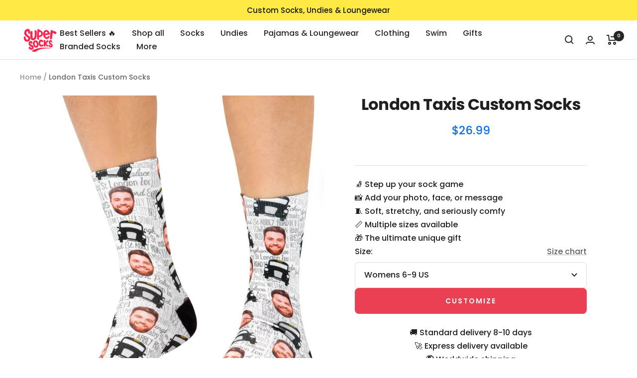

--- FILE ---
content_type: text/html; charset=utf-8
request_url: https://www.supersocks.com/products/london-taxis-socks
body_size: 50202
content:
<!doctype html><html class="no-js" lang="en" dir="ltr">
  <head>




    

		<link rel="alternate" hreflang="x-default" href="https://www.supersocks.co.uk">
		<link rel="alternate" hreflang="en-us" href="https://www.supersocks.com">
		<link rel="alternate" hreflang="en-ca" href="https://www.supersocks.com">
		<link rel="alternate" hreflang="en-gb" href="https://www.supersocks.co.uk">
		<link rel="alternate" hreflang="en-au" href="https://www.supersocks.co.uk">
  

<meta name="p:domain_verify" content="640cec40b69dec879c2b1d367e794bf8"/>
<noscript><img height="1" width="1" style="display:none;" alt="" src="https://ct.pinterest.com/v3/?tid=2613652367766&noscript=1"></noscript>    
    
<!-- Global site tag (gtag.js) - Google Ads: 826383647 -->
<script async src="https://www.googletagmanager.com/gtag/js?id=AW-826383647"></script>
<script>
  window.dataLayer = window.dataLayer || [];
  function gtag(){dataLayer.push(arguments);}
  gtag('js', new Date());

  gtag('config', 'AW-826383647', {'allow_enhanced_conversions': true});
</script>

<!-- Google tag (gtag.js) -->
<script async src="https://www.googletagmanager.com/gtag/js?id=G-9H81NNFN9L"></script>
<script>
  window.dataLayer = window.dataLayer || [];
  function gtag(){dataLayer.push(arguments);}
  gtag('js', new Date());

  gtag('config', 'G-9H81NNFN9L');
</script>

<!-- TrustBox script -->
<script type="text/javascript" src="//widget.trustpilot.com/bootstrap/v5/tp.widget.bootstrap.min.js" async></script>
<!-- End TrustBox script -->    


    
    <meta charset="utf-8">
    <meta name="viewport" content="width=device-width, initial-scale=1.0, height=device-height, minimum-scale=1.0, maximum-scale=1.0">
    <meta name="theme-color" content="#ffffff">

    <title>Custom London Taxis Socks - Personalized London Socks</title><meta name="description" content="Print you and your loved one on these custom London Taxis socks. Perfect for men and women. Made from soft poly-cotton."><link rel="canonical" href="https://www.supersocks.com/products/london-taxis-socks"><link rel="shortcut icon" href="//www.supersocks.com/cdn/shop/files/supersocks-favicon_96x96.png?v=1613704246" type="image/png"><link rel="preconnect" href="https://cdn.shopify.com">
    <link rel="dns-prefetch" href="https://productreviews.shopifycdn.com">
    <link rel="dns-prefetch" href="https://www.google-analytics.com"><link rel="preconnect" href="https://fonts.shopifycdn.com" crossorigin><link rel="preload" as="style" href="//www.supersocks.com/cdn/shop/t/21/assets/theme.css?v=128855404226525445281737970469">
    <link rel="preload" as="script" href="//www.supersocks.com/cdn/shop/t/21/assets/vendor.js?v=31715688253868339281737970469">
    <link rel="preload" as="script" href="//www.supersocks.com/cdn/shop/t/21/assets/theme.js?v=176991510645078538521737970469"><link rel="preload" as="fetch" href="/products/london-taxis-socks.js" crossorigin><link rel="preload" as="script" href="//www.supersocks.com/cdn/shop/t/21/assets/flickity.js?v=176646718982628074891737970469"><meta property="og:type" content="product">
  <meta property="og:title" content="London Taxis Custom Socks">
  <meta property="product:price:amount" content="26.99">
  <meta property="product:price:currency" content="USD"><meta property="og:image" content="http://www.supersocks.com/cdn/shop/products/London-Taxis-Socks.jpg?v=1584547621">
  <meta property="og:image:secure_url" content="https://www.supersocks.com/cdn/shop/products/London-Taxis-Socks.jpg?v=1584547621">
  <meta property="og:image:width" content="1026">
  <meta property="og:image:height" content="1310"><meta property="og:description" content="Print you and your loved one on these custom London Taxis socks. Perfect for men and women. Made from soft poly-cotton."><meta property="og:url" content="https://www.supersocks.com/products/london-taxis-socks">
<meta property="og:site_name" content="Super Socks"><meta name="twitter:card" content="summary"><meta name="twitter:title" content="London Taxis Custom Socks">
  <meta name="twitter:description" content="
London Taxis Socks
Ahhh the London black taxis!
You will not meet anyone who knows the streets of London better than your taxi driver. Let them tell you about the secrets of London and all their tall tales.
Commemorate your trip with a pair of personalized London Taxi Socks!


"><meta name="twitter:image" content="https://www.supersocks.com/cdn/shop/products/London-Taxis-Socks_1200x1200_crop_center.jpg?v=1584547621">
  <meta name="twitter:image:alt" content="London Taxis Custom Socks">
    
  <script type="application/ld+json">
  {
    "@context": "https://schema.org",
    "@type": "Product",
    "productID": 4531286671441,
    "offers": [{
          "@type": "Offer",
          "name": "Womens 6-9 US",
          "availability":"https://schema.org/InStock",
          "price": 26.99,
          "priceCurrency": "USD",
          "priceValidUntil": "2026-01-30","sku": "NS-034-A",
          "url": "/products/london-taxis-socks?variant=31982405943377"
        },
{
          "@type": "Offer",
          "name": "Mens 7-9 US",
          "availability":"https://schema.org/InStock",
          "price": 26.99,
          "priceCurrency": "USD",
          "priceValidUntil": "2026-01-30","sku": "NS-034-B",
          "url": "/products/london-taxis-socks?variant=48271255994674"
        },
{
          "@type": "Offer",
          "name": "Mens 10-12 US",
          "availability":"https://schema.org/InStock",
          "price": 26.99,
          "priceCurrency": "USD",
          "priceValidUntil": "2026-01-30","sku": "NS-034-C",
          "url": "/products/london-taxis-socks?variant=48271256027442"
        }
],"brand": {
      "@type": "Brand",
      "name": "SuperSocks"
    },
    "name": "London Taxis Custom Socks",
    "description": "\nLondon Taxis Socks\nAhhh the London black taxis!\nYou will not meet anyone who knows the streets of London better than your taxi driver. Let them tell you about the secrets of London and all their tall tales.\nCommemorate your trip with a pair of personalized London Taxi Socks!\n\n\n",
    "category": "Socks",
    "url": "/products/london-taxis-socks",
    "sku": "NS-034-A",
    "image": {
      "@type": "ImageObject",
      "url": "https://www.supersocks.com/cdn/shop/products/London-Taxis-Socks.jpg?v=1584547621&width=1024",
      "image": "https://www.supersocks.com/cdn/shop/products/London-Taxis-Socks.jpg?v=1584547621&width=1024",
      "name": "London Taxis Custom Socks",
      "width": "1024",
      "height": "1024"
    }
  }
  </script>



  <script type="application/ld+json">
  {
    "@context": "https://schema.org",
    "@type": "BreadcrumbList",
  "itemListElement": [{
      "@type": "ListItem",
      "position": 1,
      "name": "Home",
      "item": "https://www.supersocks.com"
    },{
          "@type": "ListItem",
          "position": 2,
          "name": "London Taxis Custom Socks",
          "item": "https://www.supersocks.com/products/london-taxis-socks"
        }]
  }
  </script>


    <link rel="preload" href="//www.supersocks.com/cdn/fonts/poppins/poppins_n7.56758dcf284489feb014a026f3727f2f20a54626.woff2" as="font" type="font/woff2" crossorigin><link rel="preload" href="//www.supersocks.com/cdn/fonts/poppins/poppins_n5.ad5b4b72b59a00358afc706450c864c3c8323842.woff2" as="font" type="font/woff2" crossorigin><style>
  /* Typography (heading) */
  @font-face {
  font-family: Poppins;
  font-weight: 700;
  font-style: normal;
  font-display: swap;
  src: url("//www.supersocks.com/cdn/fonts/poppins/poppins_n7.56758dcf284489feb014a026f3727f2f20a54626.woff2") format("woff2"),
       url("//www.supersocks.com/cdn/fonts/poppins/poppins_n7.f34f55d9b3d3205d2cd6f64955ff4b36f0cfd8da.woff") format("woff");
}

@font-face {
  font-family: Poppins;
  font-weight: 700;
  font-style: italic;
  font-display: swap;
  src: url("//www.supersocks.com/cdn/fonts/poppins/poppins_i7.42fd71da11e9d101e1e6c7932199f925f9eea42d.woff2") format("woff2"),
       url("//www.supersocks.com/cdn/fonts/poppins/poppins_i7.ec8499dbd7616004e21155106d13837fff4cf556.woff") format("woff");
}

/* Typography (body) */
  @font-face {
  font-family: Poppins;
  font-weight: 500;
  font-style: normal;
  font-display: swap;
  src: url("//www.supersocks.com/cdn/fonts/poppins/poppins_n5.ad5b4b72b59a00358afc706450c864c3c8323842.woff2") format("woff2"),
       url("//www.supersocks.com/cdn/fonts/poppins/poppins_n5.33757fdf985af2d24b32fcd84c9a09224d4b2c39.woff") format("woff");
}

@font-face {
  font-family: Poppins;
  font-weight: 500;
  font-style: italic;
  font-display: swap;
  src: url("//www.supersocks.com/cdn/fonts/poppins/poppins_i5.6acfce842c096080e34792078ef3cb7c3aad24d4.woff2") format("woff2"),
       url("//www.supersocks.com/cdn/fonts/poppins/poppins_i5.a49113e4fe0ad7fd7716bd237f1602cbec299b3c.woff") format("woff");
}

@font-face {
  font-family: Poppins;
  font-weight: 600;
  font-style: normal;
  font-display: swap;
  src: url("//www.supersocks.com/cdn/fonts/poppins/poppins_n6.aa29d4918bc243723d56b59572e18228ed0786f6.woff2") format("woff2"),
       url("//www.supersocks.com/cdn/fonts/poppins/poppins_n6.5f815d845fe073750885d5b7e619ee00e8111208.woff") format("woff");
}

@font-face {
  font-family: Poppins;
  font-weight: 600;
  font-style: italic;
  font-display: swap;
  src: url("//www.supersocks.com/cdn/fonts/poppins/poppins_i6.bb8044d6203f492888d626dafda3c2999253e8e9.woff2") format("woff2"),
       url("//www.supersocks.com/cdn/fonts/poppins/poppins_i6.e233dec1a61b1e7dead9f920159eda42280a02c3.woff") format("woff");
}

:root {--heading-color: 32, 32, 32;
    --text-color: 32, 32, 32;
    --background: 255, 255, 255;
    --secondary-background: 245, 245, 245;
    --border-color: 222, 222, 222;
    --border-color-darker: 166, 166, 166;
    --success-color: 46, 158, 123;
    --success-background: 213, 236, 229;
    --error-color: 222, 42, 42;
    --error-background: 253, 240, 240;
    --primary-button-background: 235, 63, 84;
    --primary-button-text-color: 255, 255, 255;
    --secondary-button-background: 235, 63, 84;
    --secondary-button-text-color: 40, 40, 40;
    --product-star-rating: 246, 164, 41;
    --product-price-color: #1473E6;
    --product-on-sale-accent: 222, 42, 42;
    --product-sold-out-accent: 111, 113, 155;
    --product-custom-label-background: 64, 93, 230;
    --product-custom-label-text-color: 255, 255, 255;
    --product-custom-label-2-background: 243, 255, 52;
    --product-custom-label-2-text-color: 0, 0, 0;
    --product-low-stock-text-color: 222, 42, 42;
    --product-in-stock-text-color: 46, 158, 123;
    --loading-bar-background: 32, 32, 32;

    /* We duplicate some "base" colors as root colors, which is useful to use on drawer elements or popover without. Those should not be overridden to avoid issues */
    --root-heading-color: 32, 32, 32;
    --root-text-color: 32, 32, 32;
    --root-background: 255, 255, 255;
    --root-border-color: 222, 222, 222;
    --root-primary-button-background: 235, 63, 84;
    --root-primary-button-text-color: 255, 255, 255;

    --base-font-size: 16px;
    --heading-font-family: Poppins, sans-serif;
    --heading-font-weight: 700;
    --heading-font-style: normal;
    --heading-text-transform: normal;
    --text-font-family: Poppins, sans-serif;
    --text-font-weight: 500;
    --text-font-style: normal;
    --text-font-bold-weight: 600;

    /* Typography (font size) */
    --heading-xxsmall-font-size: 10px;
    --heading-xsmall-font-size: 10px;
    --heading-small-font-size: 11px;
    --heading-large-font-size: 32px;
    --heading-h1-font-size: 32px;
    --heading-h2-font-size: 28px;
    --heading-h3-font-size: 26px;
    --heading-h4-font-size: 22px;
    --heading-h5-font-size: 18px;
    --heading-h6-font-size: 16px;

    /* Control the look and feel of the theme by changing radius of various elements */
    --button-border-radius: 8px;
    --block-border-radius: 0px;
    --block-border-radius-reduced: 0px;
    --color-swatch-border-radius: 100%;

    /* Button size */
    --button-height: 48px;
    --button-small-height: 40px;

    /* Form related */
    --form-input-field-height: 48px;
    --form-input-gap: 16px;
    --form-submit-margin: 24px;

    /* Product listing related variables */
    --product-list-block-spacing: 32px;

    /* Video related */
    --play-button-background: 255, 255, 255;
    --play-button-arrow: 32, 32, 32;

    /* RTL support */
    --transform-logical-flip: 1;
    --transform-origin-start: left;
    --transform-origin-end: right;

    /* Other */
    --zoom-cursor-svg-url: url(//www.supersocks.com/cdn/shop/t/21/assets/zoom-cursor.svg?v=181850805794079947721737970469);
    --arrow-right-svg-url: url(//www.supersocks.com/cdn/shop/t/21/assets/arrow-right.svg?v=116397567158220220121737970469);
    --arrow-left-svg-url: url(//www.supersocks.com/cdn/shop/t/21/assets/arrow-left.svg?v=166101659324722075181737970469);

    /* Some useful variables that we can reuse in our CSS. Some explanation are needed for some of them:
       - container-max-width-minus-gutters: represents the container max width without the edge gutters
       - container-outer-width: considering the screen width, represent all the space outside the container
       - container-outer-margin: same as container-outer-width but get set to 0 inside a container
       - container-inner-width: the effective space inside the container (minus gutters)
       - grid-column-width: represents the width of a single column of the grid
       - vertical-breather: this is a variable that defines the global "spacing" between sections, and inside the section
                            to create some "breath" and minimum spacing
     */
    --container-max-width: 1600px;
    --container-gutter: 24px;
    --container-max-width-minus-gutters: calc(var(--container-max-width) - (var(--container-gutter)) * 2);
    --container-outer-width: max(calc((100vw - var(--container-max-width-minus-gutters)) / 2), var(--container-gutter));
    --container-outer-margin: var(--container-outer-width);
    --container-inner-width: calc(100vw - var(--container-outer-width) * 2);

    --grid-column-count: 10;
    --grid-gap: 24px;
    --grid-column-width: calc((100vw - var(--container-outer-width) * 2 - var(--grid-gap) * (var(--grid-column-count) - 1)) / var(--grid-column-count));

    --vertical-breather: 36px;
    --vertical-breather-tight: 36px;

    /* Shopify related variables */
    --payment-terms-background-color: #ffffff;
  }

  @media screen and (min-width: 741px) {
    :root {
      --container-gutter: 40px;
      --grid-column-count: 20;
      --vertical-breather: 48px;
      --vertical-breather-tight: 48px;

      /* Typography (font size) */
      --heading-xsmall-font-size: 11px;
      --heading-small-font-size: 12px;
      --heading-large-font-size: 48px;
      --heading-h1-font-size: 48px;
      --heading-h2-font-size: 36px;
      --heading-h3-font-size: 30px;
      --heading-h4-font-size: 22px;
      --heading-h5-font-size: 18px;
      --heading-h6-font-size: 16px;

      /* Form related */
      --form-input-field-height: 52px;
      --form-submit-margin: 32px;

      /* Button size */
      --button-height: 52px;
      --button-small-height: 44px;
    }
  }

  @media screen and (min-width: 1200px) {
    :root {
      --vertical-breather: 64px;
      --vertical-breather-tight: 48px;
      --product-list-block-spacing: 48px;

      /* Typography */
      --heading-large-font-size: 58px;
      --heading-h1-font-size: 50px;
      --heading-h2-font-size: 44px;
      --heading-h3-font-size: 32px;
      --heading-h4-font-size: 26px;
      --heading-h5-font-size: 22px;
      --heading-h6-font-size: 16px;
    }
  }

  @media screen and (min-width: 1600px) {
    :root {
      --vertical-breather: 64px;
      --vertical-breather-tight: 48px;
    }
  }
</style>
    <script>
  // This allows to expose several variables to the global scope, to be used in scripts
  window.themeVariables = {
    settings: {
      direction: "ltr",
      pageType: "product",
      cartCount: 0,
      moneyFormat: "${{amount}}",
      moneyWithCurrencyFormat: "${{amount}} USD",
      showVendor: false,
      discountMode: "saving",
      currencyCodeEnabled: false,
      cartType: "drawer",
      cartCurrency: "USD",
      mobileZoomFactor: 2.5
    },

    routes: {
      host: "www.supersocks.com",
      rootUrl: "\/",
      rootUrlWithoutSlash: '',
      cartUrl: "\/cart",
      cartAddUrl: "\/cart\/add",
      cartChangeUrl: "\/cart\/change",
      searchUrl: "\/search",
      predictiveSearchUrl: "\/search\/suggest",
      productRecommendationsUrl: "\/recommendations\/products"
    },

    strings: {
      accessibilityDelete: "Delete",
      accessibilityClose: "Close",
      collectionSoldOut: "Sold out",
      collectionDiscount: "Save @savings@",
      productSalePrice: "Sale price",
      productRegularPrice: "Regular price",
      productFormUnavailable: "Unavailable",
      productFormSoldOut: "Sold out",
      productFormPreOrder: "Pre-order",
      productFormAddToCart: "Add to cart",
      searchNoResults: "No results could be found.",
      searchNewSearch: "New search",
      searchProducts: "Products",
      searchArticles: "Journal",
      searchPages: "Pages",
      searchCollections: "Collections",
      cartViewCart: "View cart",
      cartItemAdded: "Item added to your cart!",
      cartItemAddedShort: "Added to your cart!",
      cartAddOrderNote: "Add gift note",
      cartEditOrderNote: "Edit order note",
      shippingEstimatorNoResults: "Sorry, we do not ship to your address.",
      shippingEstimatorOneResult: "There is one shipping rate for your address:",
      shippingEstimatorMultipleResults: "There are several shipping rates for your address:",
      shippingEstimatorError: "One or more error occurred while retrieving shipping rates:"
    },

    libs: {
      flickity: "\/\/www.supersocks.com\/cdn\/shop\/t\/21\/assets\/flickity.js?v=176646718982628074891737970469",
      photoswipe: "\/\/www.supersocks.com\/cdn\/shop\/t\/21\/assets\/photoswipe.js?v=132268647426145925301737970469",
      qrCode: "\/\/www.supersocks.com\/cdn\/shopifycloud\/storefront\/assets\/themes_support\/vendor\/qrcode-3f2b403b.js"
    },

    breakpoints: {
      phone: 'screen and (max-width: 740px)',
      tablet: 'screen and (min-width: 741px) and (max-width: 999px)',
      tabletAndUp: 'screen and (min-width: 741px)',
      pocket: 'screen and (max-width: 999px)',
      lap: 'screen and (min-width: 1000px) and (max-width: 1199px)',
      lapAndUp: 'screen and (min-width: 1000px)',
      desktop: 'screen and (min-width: 1200px)',
      wide: 'screen and (min-width: 1400px)'
    }
  };

  window.addEventListener('pageshow', async () => {
    const cartContent = await (await fetch(`${window.themeVariables.routes.cartUrl}.js`, {cache: 'reload'})).json();
    document.documentElement.dispatchEvent(new CustomEvent('cart:refresh', {detail: {cart: cartContent}}));
  });

  if ('noModule' in HTMLScriptElement.prototype) {
    // Old browsers (like IE) that does not support module will be considered as if not executing JS at all
    document.documentElement.className = document.documentElement.className.replace('no-js', 'js');

    requestAnimationFrame(() => {
      const viewportHeight = (window.visualViewport ? window.visualViewport.height : document.documentElement.clientHeight);
      document.documentElement.style.setProperty('--window-height',viewportHeight + 'px');
    });
  }// We save the product ID in local storage to be eventually used for recently viewed section
    try {
      const items = JSON.parse(localStorage.getItem('theme:recently-viewed-products') || '[]');

      // We check if the current product already exists, and if it does not, we add it at the start
      if (!items.includes(4531286671441)) {
        items.unshift(4531286671441);
      }

      localStorage.setItem('theme:recently-viewed-products', JSON.stringify(items.slice(0, 20)));
    } catch (e) {
      // Safari in private mode does not allow setting item, we silently fail
    }</script>

    <link rel="stylesheet" href="//www.supersocks.com/cdn/shop/t/21/assets/theme.css?v=128855404226525445281737970469">

    <script src="//www.supersocks.com/cdn/shop/t/21/assets/vendor.js?v=31715688253868339281737970469" defer></script>
    <script src="//www.supersocks.com/cdn/shop/t/21/assets/theme.js?v=176991510645078538521737970469" defer></script>
    <script src="//www.supersocks.com/cdn/shop/t/21/assets/custom.js?v=150554141230739909291737970469" defer></script>

    <script>window.performance && window.performance.mark && window.performance.mark('shopify.content_for_header.start');</script><meta name="google-site-verification" content="oNo0ih9ZZVp1AGJWZENzYOVzxggybaKw3u08g1BTUos">
<meta id="shopify-digital-wallet" name="shopify-digital-wallet" content="/1427800117/digital_wallets/dialog">
<meta name="shopify-checkout-api-token" content="daeca1625485a33c8c6bc5d8bdca8c18">
<meta id="in-context-paypal-metadata" data-shop-id="1427800117" data-venmo-supported="false" data-environment="production" data-locale="en_US" data-paypal-v4="true" data-currency="USD">
<link rel="alternate" type="application/json+oembed" href="https://www.supersocks.com/products/london-taxis-socks.oembed">
<script async="async" src="/checkouts/internal/preloads.js?locale=en-US"></script>
<link rel="preconnect" href="https://shop.app" crossorigin="anonymous">
<script async="async" src="https://shop.app/checkouts/internal/preloads.js?locale=en-US&shop_id=1427800117" crossorigin="anonymous"></script>
<script id="apple-pay-shop-capabilities" type="application/json">{"shopId":1427800117,"countryCode":"GB","currencyCode":"USD","merchantCapabilities":["supports3DS"],"merchantId":"gid:\/\/shopify\/Shop\/1427800117","merchantName":"Super Socks","requiredBillingContactFields":["postalAddress","email","phone"],"requiredShippingContactFields":["postalAddress","email","phone"],"shippingType":"shipping","supportedNetworks":["visa","maestro","masterCard","amex","discover","elo"],"total":{"type":"pending","label":"Super Socks","amount":"1.00"},"shopifyPaymentsEnabled":true,"supportsSubscriptions":true}</script>
<script id="shopify-features" type="application/json">{"accessToken":"daeca1625485a33c8c6bc5d8bdca8c18","betas":["rich-media-storefront-analytics"],"domain":"www.supersocks.com","predictiveSearch":true,"shopId":1427800117,"locale":"en"}</script>
<script>var Shopify = Shopify || {};
Shopify.shop = "supersocksusa.myshopify.com";
Shopify.locale = "en";
Shopify.currency = {"active":"USD","rate":"1.0"};
Shopify.country = "US";
Shopify.theme = {"name":"Printess Januar - Super Socks USA New","id":175213510962,"schema_name":"Focal","schema_version":"10.1.1","theme_store_id":null,"role":"main"};
Shopify.theme.handle = "null";
Shopify.theme.style = {"id":null,"handle":null};
Shopify.cdnHost = "www.supersocks.com/cdn";
Shopify.routes = Shopify.routes || {};
Shopify.routes.root = "/";</script>
<script type="module">!function(o){(o.Shopify=o.Shopify||{}).modules=!0}(window);</script>
<script>!function(o){function n(){var o=[];function n(){o.push(Array.prototype.slice.apply(arguments))}return n.q=o,n}var t=o.Shopify=o.Shopify||{};t.loadFeatures=n(),t.autoloadFeatures=n()}(window);</script>
<script>
  window.ShopifyPay = window.ShopifyPay || {};
  window.ShopifyPay.apiHost = "shop.app\/pay";
  window.ShopifyPay.redirectState = null;
</script>
<script id="shop-js-analytics" type="application/json">{"pageType":"product"}</script>
<script defer="defer" async type="module" src="//www.supersocks.com/cdn/shopifycloud/shop-js/modules/v2/client.init-shop-cart-sync_BApSsMSl.en.esm.js"></script>
<script defer="defer" async type="module" src="//www.supersocks.com/cdn/shopifycloud/shop-js/modules/v2/chunk.common_CBoos6YZ.esm.js"></script>
<script type="module">
  await import("//www.supersocks.com/cdn/shopifycloud/shop-js/modules/v2/client.init-shop-cart-sync_BApSsMSl.en.esm.js");
await import("//www.supersocks.com/cdn/shopifycloud/shop-js/modules/v2/chunk.common_CBoos6YZ.esm.js");

  window.Shopify.SignInWithShop?.initShopCartSync?.({"fedCMEnabled":true,"windoidEnabled":true});

</script>
<script>
  window.Shopify = window.Shopify || {};
  if (!window.Shopify.featureAssets) window.Shopify.featureAssets = {};
  window.Shopify.featureAssets['shop-js'] = {"shop-cart-sync":["modules/v2/client.shop-cart-sync_DJczDl9f.en.esm.js","modules/v2/chunk.common_CBoos6YZ.esm.js"],"init-fed-cm":["modules/v2/client.init-fed-cm_BzwGC0Wi.en.esm.js","modules/v2/chunk.common_CBoos6YZ.esm.js"],"init-windoid":["modules/v2/client.init-windoid_BS26ThXS.en.esm.js","modules/v2/chunk.common_CBoos6YZ.esm.js"],"shop-cash-offers":["modules/v2/client.shop-cash-offers_DthCPNIO.en.esm.js","modules/v2/chunk.common_CBoos6YZ.esm.js","modules/v2/chunk.modal_Bu1hFZFC.esm.js"],"shop-button":["modules/v2/client.shop-button_D_JX508o.en.esm.js","modules/v2/chunk.common_CBoos6YZ.esm.js"],"init-shop-email-lookup-coordinator":["modules/v2/client.init-shop-email-lookup-coordinator_DFwWcvrS.en.esm.js","modules/v2/chunk.common_CBoos6YZ.esm.js"],"shop-toast-manager":["modules/v2/client.shop-toast-manager_tEhgP2F9.en.esm.js","modules/v2/chunk.common_CBoos6YZ.esm.js"],"shop-login-button":["modules/v2/client.shop-login-button_DwLgFT0K.en.esm.js","modules/v2/chunk.common_CBoos6YZ.esm.js","modules/v2/chunk.modal_Bu1hFZFC.esm.js"],"avatar":["modules/v2/client.avatar_BTnouDA3.en.esm.js"],"init-shop-cart-sync":["modules/v2/client.init-shop-cart-sync_BApSsMSl.en.esm.js","modules/v2/chunk.common_CBoos6YZ.esm.js"],"pay-button":["modules/v2/client.pay-button_BuNmcIr_.en.esm.js","modules/v2/chunk.common_CBoos6YZ.esm.js"],"init-shop-for-new-customer-accounts":["modules/v2/client.init-shop-for-new-customer-accounts_DrjXSI53.en.esm.js","modules/v2/client.shop-login-button_DwLgFT0K.en.esm.js","modules/v2/chunk.common_CBoos6YZ.esm.js","modules/v2/chunk.modal_Bu1hFZFC.esm.js"],"init-customer-accounts-sign-up":["modules/v2/client.init-customer-accounts-sign-up_TlVCiykN.en.esm.js","modules/v2/client.shop-login-button_DwLgFT0K.en.esm.js","modules/v2/chunk.common_CBoos6YZ.esm.js","modules/v2/chunk.modal_Bu1hFZFC.esm.js"],"shop-follow-button":["modules/v2/client.shop-follow-button_C5D3XtBb.en.esm.js","modules/v2/chunk.common_CBoos6YZ.esm.js","modules/v2/chunk.modal_Bu1hFZFC.esm.js"],"checkout-modal":["modules/v2/client.checkout-modal_8TC_1FUY.en.esm.js","modules/v2/chunk.common_CBoos6YZ.esm.js","modules/v2/chunk.modal_Bu1hFZFC.esm.js"],"init-customer-accounts":["modules/v2/client.init-customer-accounts_C0Oh2ljF.en.esm.js","modules/v2/client.shop-login-button_DwLgFT0K.en.esm.js","modules/v2/chunk.common_CBoos6YZ.esm.js","modules/v2/chunk.modal_Bu1hFZFC.esm.js"],"lead-capture":["modules/v2/client.lead-capture_Cq0gfm7I.en.esm.js","modules/v2/chunk.common_CBoos6YZ.esm.js","modules/v2/chunk.modal_Bu1hFZFC.esm.js"],"shop-login":["modules/v2/client.shop-login_BmtnoEUo.en.esm.js","modules/v2/chunk.common_CBoos6YZ.esm.js","modules/v2/chunk.modal_Bu1hFZFC.esm.js"],"payment-terms":["modules/v2/client.payment-terms_BHOWV7U_.en.esm.js","modules/v2/chunk.common_CBoos6YZ.esm.js","modules/v2/chunk.modal_Bu1hFZFC.esm.js"]};
</script>
<script>(function() {
  var isLoaded = false;
  function asyncLoad() {
    if (isLoaded) return;
    isLoaded = true;
    var urls = ["https:\/\/assets.getuploadkit.com\/assets\/uploadkit-client.js?shop=supersocksusa.myshopify.com"];
    for (var i = 0; i < urls.length; i++) {
      var s = document.createElement('script');
      s.type = 'text/javascript';
      s.async = true;
      s.src = urls[i];
      var x = document.getElementsByTagName('script')[0];
      x.parentNode.insertBefore(s, x);
    }
  };
  if(window.attachEvent) {
    window.attachEvent('onload', asyncLoad);
  } else {
    window.addEventListener('load', asyncLoad, false);
  }
})();</script>
<script id="__st">var __st={"a":1427800117,"offset":0,"reqid":"08ccba12-36ed-4a89-b572-cf7acf8fa96d-1768882467","pageurl":"www.supersocks.com\/products\/london-taxis-socks","u":"ccc82b15ae39","p":"product","rtyp":"product","rid":4531286671441};</script>
<script>window.ShopifyPaypalV4VisibilityTracking = true;</script>
<script id="captcha-bootstrap">!function(){'use strict';const t='contact',e='account',n='new_comment',o=[[t,t],['blogs',n],['comments',n],[t,'customer']],c=[[e,'customer_login'],[e,'guest_login'],[e,'recover_customer_password'],[e,'create_customer']],r=t=>t.map((([t,e])=>`form[action*='/${t}']:not([data-nocaptcha='true']) input[name='form_type'][value='${e}']`)).join(','),a=t=>()=>t?[...document.querySelectorAll(t)].map((t=>t.form)):[];function s(){const t=[...o],e=r(t);return a(e)}const i='password',u='form_key',d=['recaptcha-v3-token','g-recaptcha-response','h-captcha-response',i],f=()=>{try{return window.sessionStorage}catch{return}},m='__shopify_v',_=t=>t.elements[u];function p(t,e,n=!1){try{const o=window.sessionStorage,c=JSON.parse(o.getItem(e)),{data:r}=function(t){const{data:e,action:n}=t;return t[m]||n?{data:e,action:n}:{data:t,action:n}}(c);for(const[e,n]of Object.entries(r))t.elements[e]&&(t.elements[e].value=n);n&&o.removeItem(e)}catch(o){console.error('form repopulation failed',{error:o})}}const l='form_type',E='cptcha';function T(t){t.dataset[E]=!0}const w=window,h=w.document,L='Shopify',v='ce_forms',y='captcha';let A=!1;((t,e)=>{const n=(g='f06e6c50-85a8-45c8-87d0-21a2b65856fe',I='https://cdn.shopify.com/shopifycloud/storefront-forms-hcaptcha/ce_storefront_forms_captcha_hcaptcha.v1.5.2.iife.js',D={infoText:'Protected by hCaptcha',privacyText:'Privacy',termsText:'Terms'},(t,e,n)=>{const o=w[L][v],c=o.bindForm;if(c)return c(t,g,e,D).then(n);var r;o.q.push([[t,g,e,D],n]),r=I,A||(h.body.append(Object.assign(h.createElement('script'),{id:'captcha-provider',async:!0,src:r})),A=!0)});var g,I,D;w[L]=w[L]||{},w[L][v]=w[L][v]||{},w[L][v].q=[],w[L][y]=w[L][y]||{},w[L][y].protect=function(t,e){n(t,void 0,e),T(t)},Object.freeze(w[L][y]),function(t,e,n,w,h,L){const[v,y,A,g]=function(t,e,n){const i=e?o:[],u=t?c:[],d=[...i,...u],f=r(d),m=r(i),_=r(d.filter((([t,e])=>n.includes(e))));return[a(f),a(m),a(_),s()]}(w,h,L),I=t=>{const e=t.target;return e instanceof HTMLFormElement?e:e&&e.form},D=t=>v().includes(t);t.addEventListener('submit',(t=>{const e=I(t);if(!e)return;const n=D(e)&&!e.dataset.hcaptchaBound&&!e.dataset.recaptchaBound,o=_(e),c=g().includes(e)&&(!o||!o.value);(n||c)&&t.preventDefault(),c&&!n&&(function(t){try{if(!f())return;!function(t){const e=f();if(!e)return;const n=_(t);if(!n)return;const o=n.value;o&&e.removeItem(o)}(t);const e=Array.from(Array(32),(()=>Math.random().toString(36)[2])).join('');!function(t,e){_(t)||t.append(Object.assign(document.createElement('input'),{type:'hidden',name:u})),t.elements[u].value=e}(t,e),function(t,e){const n=f();if(!n)return;const o=[...t.querySelectorAll(`input[type='${i}']`)].map((({name:t})=>t)),c=[...d,...o],r={};for(const[a,s]of new FormData(t).entries())c.includes(a)||(r[a]=s);n.setItem(e,JSON.stringify({[m]:1,action:t.action,data:r}))}(t,e)}catch(e){console.error('failed to persist form',e)}}(e),e.submit())}));const S=(t,e)=>{t&&!t.dataset[E]&&(n(t,e.some((e=>e===t))),T(t))};for(const o of['focusin','change'])t.addEventListener(o,(t=>{const e=I(t);D(e)&&S(e,y())}));const B=e.get('form_key'),M=e.get(l),P=B&&M;t.addEventListener('DOMContentLoaded',(()=>{const t=y();if(P)for(const e of t)e.elements[l].value===M&&p(e,B);[...new Set([...A(),...v().filter((t=>'true'===t.dataset.shopifyCaptcha))])].forEach((e=>S(e,t)))}))}(h,new URLSearchParams(w.location.search),n,t,e,['guest_login'])})(!0,!0)}();</script>
<script integrity="sha256-4kQ18oKyAcykRKYeNunJcIwy7WH5gtpwJnB7kiuLZ1E=" data-source-attribution="shopify.loadfeatures" defer="defer" src="//www.supersocks.com/cdn/shopifycloud/storefront/assets/storefront/load_feature-a0a9edcb.js" crossorigin="anonymous"></script>
<script crossorigin="anonymous" defer="defer" src="//www.supersocks.com/cdn/shopifycloud/storefront/assets/shopify_pay/storefront-65b4c6d7.js?v=20250812"></script>
<script data-source-attribution="shopify.dynamic_checkout.dynamic.init">var Shopify=Shopify||{};Shopify.PaymentButton=Shopify.PaymentButton||{isStorefrontPortableWallets:!0,init:function(){window.Shopify.PaymentButton.init=function(){};var t=document.createElement("script");t.src="https://www.supersocks.com/cdn/shopifycloud/portable-wallets/latest/portable-wallets.en.js",t.type="module",document.head.appendChild(t)}};
</script>
<script data-source-attribution="shopify.dynamic_checkout.buyer_consent">
  function portableWalletsHideBuyerConsent(e){var t=document.getElementById("shopify-buyer-consent"),n=document.getElementById("shopify-subscription-policy-button");t&&n&&(t.classList.add("hidden"),t.setAttribute("aria-hidden","true"),n.removeEventListener("click",e))}function portableWalletsShowBuyerConsent(e){var t=document.getElementById("shopify-buyer-consent"),n=document.getElementById("shopify-subscription-policy-button");t&&n&&(t.classList.remove("hidden"),t.removeAttribute("aria-hidden"),n.addEventListener("click",e))}window.Shopify?.PaymentButton&&(window.Shopify.PaymentButton.hideBuyerConsent=portableWalletsHideBuyerConsent,window.Shopify.PaymentButton.showBuyerConsent=portableWalletsShowBuyerConsent);
</script>
<script data-source-attribution="shopify.dynamic_checkout.cart.bootstrap">document.addEventListener("DOMContentLoaded",(function(){function t(){return document.querySelector("shopify-accelerated-checkout-cart, shopify-accelerated-checkout")}if(t())Shopify.PaymentButton.init();else{new MutationObserver((function(e,n){t()&&(Shopify.PaymentButton.init(),n.disconnect())})).observe(document.body,{childList:!0,subtree:!0})}}));
</script>
<link id="shopify-accelerated-checkout-styles" rel="stylesheet" media="screen" href="https://www.supersocks.com/cdn/shopifycloud/portable-wallets/latest/accelerated-checkout-backwards-compat.css" crossorigin="anonymous">
<style id="shopify-accelerated-checkout-cart">
        #shopify-buyer-consent {
  margin-top: 1em;
  display: inline-block;
  width: 100%;
}

#shopify-buyer-consent.hidden {
  display: none;
}

#shopify-subscription-policy-button {
  background: none;
  border: none;
  padding: 0;
  text-decoration: underline;
  font-size: inherit;
  cursor: pointer;
}

#shopify-subscription-policy-button::before {
  box-shadow: none;
}

      </style>

<script>window.performance && window.performance.mark && window.performance.mark('shopify.content_for_header.end');</script>

<!-- Meta Pixel Code -->
<script>
!function(f,b,e,v,n,t,s)
{if(f.fbq)return;n=f.fbq=function(){n.callMethod?
n.callMethod.apply(n,arguments):n.queue.push(arguments)};
if(!f._fbq)f._fbq=n;n.push=n;n.loaded=!0;n.version='2.0';
n.queue=[];t=b.createElement(e);t.async=!0;
t.src=v;s=b.getElementsByTagName(e)[0];
s.parentNode.insertBefore(t,s)}(window, document,'script',
'https://connect.facebook.net/en_US/fbevents.js');
fbq('init', '310666532854238');
fbq('track', 'PageView');
</script>
<noscript><img height="1" width="1" style="display:none"
src="https://www.facebook.com/tr?id=310666532854238&ev=PageView&noscript=1"
/></noscript>
<!-- End Meta Pixel Code -->

<!-- Start Printess theme.liquid header block -->
    
    <script src="//www.supersocks.com/cdn/shop/t/21/assets/printessEditor.js?v=127135612034370438341737970514" defer="defer"></script>
    <link href="//www.supersocks.com/cdn/shop/t/21/assets/printesseditor.css?v=11838465005187622971737970469" rel="stylesheet" type="text/css" media="all" />
<!-- End Printess theme.liquid header block -->
    
  <script src="https://cdn.shopify.com/extensions/019b8d54-2388-79d8-becc-d32a3afe2c7a/omnisend-50/assets/omnisend-in-shop.js" type="text/javascript" defer="defer"></script>
<link href="https://monorail-edge.shopifysvc.com" rel="dns-prefetch">
<script>(function(){if ("sendBeacon" in navigator && "performance" in window) {try {var session_token_from_headers = performance.getEntriesByType('navigation')[0].serverTiming.find(x => x.name == '_s').description;} catch {var session_token_from_headers = undefined;}var session_cookie_matches = document.cookie.match(/_shopify_s=([^;]*)/);var session_token_from_cookie = session_cookie_matches && session_cookie_matches.length === 2 ? session_cookie_matches[1] : "";var session_token = session_token_from_headers || session_token_from_cookie || "";function handle_abandonment_event(e) {var entries = performance.getEntries().filter(function(entry) {return /monorail-edge.shopifysvc.com/.test(entry.name);});if (!window.abandonment_tracked && entries.length === 0) {window.abandonment_tracked = true;var currentMs = Date.now();var navigation_start = performance.timing.navigationStart;var payload = {shop_id: 1427800117,url: window.location.href,navigation_start,duration: currentMs - navigation_start,session_token,page_type: "product"};window.navigator.sendBeacon("https://monorail-edge.shopifysvc.com/v1/produce", JSON.stringify({schema_id: "online_store_buyer_site_abandonment/1.1",payload: payload,metadata: {event_created_at_ms: currentMs,event_sent_at_ms: currentMs}}));}}window.addEventListener('pagehide', handle_abandonment_event);}}());</script>
<script id="web-pixels-manager-setup">(function e(e,d,r,n,o){if(void 0===o&&(o={}),!Boolean(null===(a=null===(i=window.Shopify)||void 0===i?void 0:i.analytics)||void 0===a?void 0:a.replayQueue)){var i,a;window.Shopify=window.Shopify||{};var t=window.Shopify;t.analytics=t.analytics||{};var s=t.analytics;s.replayQueue=[],s.publish=function(e,d,r){return s.replayQueue.push([e,d,r]),!0};try{self.performance.mark("wpm:start")}catch(e){}var l=function(){var e={modern:/Edge?\/(1{2}[4-9]|1[2-9]\d|[2-9]\d{2}|\d{4,})\.\d+(\.\d+|)|Firefox\/(1{2}[4-9]|1[2-9]\d|[2-9]\d{2}|\d{4,})\.\d+(\.\d+|)|Chrom(ium|e)\/(9{2}|\d{3,})\.\d+(\.\d+|)|(Maci|X1{2}).+ Version\/(15\.\d+|(1[6-9]|[2-9]\d|\d{3,})\.\d+)([,.]\d+|)( \(\w+\)|)( Mobile\/\w+|) Safari\/|Chrome.+OPR\/(9{2}|\d{3,})\.\d+\.\d+|(CPU[ +]OS|iPhone[ +]OS|CPU[ +]iPhone|CPU IPhone OS|CPU iPad OS)[ +]+(15[._]\d+|(1[6-9]|[2-9]\d|\d{3,})[._]\d+)([._]\d+|)|Android:?[ /-](13[3-9]|1[4-9]\d|[2-9]\d{2}|\d{4,})(\.\d+|)(\.\d+|)|Android.+Firefox\/(13[5-9]|1[4-9]\d|[2-9]\d{2}|\d{4,})\.\d+(\.\d+|)|Android.+Chrom(ium|e)\/(13[3-9]|1[4-9]\d|[2-9]\d{2}|\d{4,})\.\d+(\.\d+|)|SamsungBrowser\/([2-9]\d|\d{3,})\.\d+/,legacy:/Edge?\/(1[6-9]|[2-9]\d|\d{3,})\.\d+(\.\d+|)|Firefox\/(5[4-9]|[6-9]\d|\d{3,})\.\d+(\.\d+|)|Chrom(ium|e)\/(5[1-9]|[6-9]\d|\d{3,})\.\d+(\.\d+|)([\d.]+$|.*Safari\/(?![\d.]+ Edge\/[\d.]+$))|(Maci|X1{2}).+ Version\/(10\.\d+|(1[1-9]|[2-9]\d|\d{3,})\.\d+)([,.]\d+|)( \(\w+\)|)( Mobile\/\w+|) Safari\/|Chrome.+OPR\/(3[89]|[4-9]\d|\d{3,})\.\d+\.\d+|(CPU[ +]OS|iPhone[ +]OS|CPU[ +]iPhone|CPU IPhone OS|CPU iPad OS)[ +]+(10[._]\d+|(1[1-9]|[2-9]\d|\d{3,})[._]\d+)([._]\d+|)|Android:?[ /-](13[3-9]|1[4-9]\d|[2-9]\d{2}|\d{4,})(\.\d+|)(\.\d+|)|Mobile Safari.+OPR\/([89]\d|\d{3,})\.\d+\.\d+|Android.+Firefox\/(13[5-9]|1[4-9]\d|[2-9]\d{2}|\d{4,})\.\d+(\.\d+|)|Android.+Chrom(ium|e)\/(13[3-9]|1[4-9]\d|[2-9]\d{2}|\d{4,})\.\d+(\.\d+|)|Android.+(UC? ?Browser|UCWEB|U3)[ /]?(15\.([5-9]|\d{2,})|(1[6-9]|[2-9]\d|\d{3,})\.\d+)\.\d+|SamsungBrowser\/(5\.\d+|([6-9]|\d{2,})\.\d+)|Android.+MQ{2}Browser\/(14(\.(9|\d{2,})|)|(1[5-9]|[2-9]\d|\d{3,})(\.\d+|))(\.\d+|)|K[Aa][Ii]OS\/(3\.\d+|([4-9]|\d{2,})\.\d+)(\.\d+|)/},d=e.modern,r=e.legacy,n=navigator.userAgent;return n.match(d)?"modern":n.match(r)?"legacy":"unknown"}(),u="modern"===l?"modern":"legacy",c=(null!=n?n:{modern:"",legacy:""})[u],f=function(e){return[e.baseUrl,"/wpm","/b",e.hashVersion,"modern"===e.buildTarget?"m":"l",".js"].join("")}({baseUrl:d,hashVersion:r,buildTarget:u}),m=function(e){var d=e.version,r=e.bundleTarget,n=e.surface,o=e.pageUrl,i=e.monorailEndpoint;return{emit:function(e){var a=e.status,t=e.errorMsg,s=(new Date).getTime(),l=JSON.stringify({metadata:{event_sent_at_ms:s},events:[{schema_id:"web_pixels_manager_load/3.1",payload:{version:d,bundle_target:r,page_url:o,status:a,surface:n,error_msg:t},metadata:{event_created_at_ms:s}}]});if(!i)return console&&console.warn&&console.warn("[Web Pixels Manager] No Monorail endpoint provided, skipping logging."),!1;try{return self.navigator.sendBeacon.bind(self.navigator)(i,l)}catch(e){}var u=new XMLHttpRequest;try{return u.open("POST",i,!0),u.setRequestHeader("Content-Type","text/plain"),u.send(l),!0}catch(e){return console&&console.warn&&console.warn("[Web Pixels Manager] Got an unhandled error while logging to Monorail."),!1}}}}({version:r,bundleTarget:l,surface:e.surface,pageUrl:self.location.href,monorailEndpoint:e.monorailEndpoint});try{o.browserTarget=l,function(e){var d=e.src,r=e.async,n=void 0===r||r,o=e.onload,i=e.onerror,a=e.sri,t=e.scriptDataAttributes,s=void 0===t?{}:t,l=document.createElement("script"),u=document.querySelector("head"),c=document.querySelector("body");if(l.async=n,l.src=d,a&&(l.integrity=a,l.crossOrigin="anonymous"),s)for(var f in s)if(Object.prototype.hasOwnProperty.call(s,f))try{l.dataset[f]=s[f]}catch(e){}if(o&&l.addEventListener("load",o),i&&l.addEventListener("error",i),u)u.appendChild(l);else{if(!c)throw new Error("Did not find a head or body element to append the script");c.appendChild(l)}}({src:f,async:!0,onload:function(){if(!function(){var e,d;return Boolean(null===(d=null===(e=window.Shopify)||void 0===e?void 0:e.analytics)||void 0===d?void 0:d.initialized)}()){var d=window.webPixelsManager.init(e)||void 0;if(d){var r=window.Shopify.analytics;r.replayQueue.forEach((function(e){var r=e[0],n=e[1],o=e[2];d.publishCustomEvent(r,n,o)})),r.replayQueue=[],r.publish=d.publishCustomEvent,r.visitor=d.visitor,r.initialized=!0}}},onerror:function(){return m.emit({status:"failed",errorMsg:"".concat(f," has failed to load")})},sri:function(e){var d=/^sha384-[A-Za-z0-9+/=]+$/;return"string"==typeof e&&d.test(e)}(c)?c:"",scriptDataAttributes:o}),m.emit({status:"loading"})}catch(e){m.emit({status:"failed",errorMsg:(null==e?void 0:e.message)||"Unknown error"})}}})({shopId: 1427800117,storefrontBaseUrl: "https://www.supersocks.com",extensionsBaseUrl: "https://extensions.shopifycdn.com/cdn/shopifycloud/web-pixels-manager",monorailEndpoint: "https://monorail-edge.shopifysvc.com/unstable/produce_batch",surface: "storefront-renderer",enabledBetaFlags: ["2dca8a86"],webPixelsConfigList: [{"id":"1756299570","configuration":"{\"config\":\"{\\\"google_tag_ids\\\":[\\\"G-TSNWF0XHWT\\\",\\\"AW-785543182\\\",\\\"GT-TXZGFWKX\\\"],\\\"target_country\\\":\\\"ZZ\\\",\\\"gtag_events\\\":[{\\\"type\\\":\\\"begin_checkout\\\",\\\"action_label\\\":[\\\"G-TSNWF0XHWT\\\",\\\"AW-785543182\\\/gKFMCOm9pJkbEI7gyfYC\\\"]},{\\\"type\\\":\\\"search\\\",\\\"action_label\\\":[\\\"G-TSNWF0XHWT\\\",\\\"AW-785543182\\\/3FzfCN68tpkbEI7gyfYC\\\"]},{\\\"type\\\":\\\"view_item\\\",\\\"action_label\\\":[\\\"G-TSNWF0XHWT\\\",\\\"AW-785543182\\\/5LCZCNu8tpkbEI7gyfYC\\\",\\\"MC-RZ3XXNPYVV\\\"]},{\\\"type\\\":\\\"purchase\\\",\\\"action_label\\\":[\\\"G-TSNWF0XHWT\\\",\\\"AW-785543182\\\/rPPzCOa9pJkbEI7gyfYC\\\",\\\"MC-RZ3XXNPYVV\\\"]},{\\\"type\\\":\\\"page_view\\\",\\\"action_label\\\":[\\\"G-TSNWF0XHWT\\\",\\\"AW-785543182\\\/MhgSCNi8tpkbEI7gyfYC\\\",\\\"MC-RZ3XXNPYVV\\\"]},{\\\"type\\\":\\\"add_payment_info\\\",\\\"action_label\\\":[\\\"G-TSNWF0XHWT\\\",\\\"AW-785543182\\\/I0D0COG8tpkbEI7gyfYC\\\"]},{\\\"type\\\":\\\"add_to_cart\\\",\\\"action_label\\\":[\\\"G-TSNWF0XHWT\\\",\\\"AW-785543182\\\/5iWHCOy9pJkbEI7gyfYC\\\"]}],\\\"enable_monitoring_mode\\\":false}\"}","eventPayloadVersion":"v1","runtimeContext":"OPEN","scriptVersion":"b2a88bafab3e21179ed38636efcd8a93","type":"APP","apiClientId":1780363,"privacyPurposes":[],"dataSharingAdjustments":{"protectedCustomerApprovalScopes":["read_customer_address","read_customer_email","read_customer_name","read_customer_personal_data","read_customer_phone"]}},{"id":"964591922","configuration":"{\"pixel_id\":\"310666532854238\",\"pixel_type\":\"facebook_pixel\"}","eventPayloadVersion":"v1","runtimeContext":"OPEN","scriptVersion":"ca16bc87fe92b6042fbaa3acc2fbdaa6","type":"APP","apiClientId":2329312,"privacyPurposes":["ANALYTICS","MARKETING","SALE_OF_DATA"],"dataSharingAdjustments":{"protectedCustomerApprovalScopes":["read_customer_address","read_customer_email","read_customer_name","read_customer_personal_data","read_customer_phone"]}},{"id":"962658610","configuration":"{\"apiURL\":\"https:\/\/api.omnisend.com\",\"appURL\":\"https:\/\/app.omnisend.com\",\"brandID\":\"6409f8127c9f15d23e7380eb\",\"trackingURL\":\"https:\/\/wt.omnisendlink.com\"}","eventPayloadVersion":"v1","runtimeContext":"STRICT","scriptVersion":"aa9feb15e63a302383aa48b053211bbb","type":"APP","apiClientId":186001,"privacyPurposes":["ANALYTICS","MARKETING","SALE_OF_DATA"],"dataSharingAdjustments":{"protectedCustomerApprovalScopes":["read_customer_address","read_customer_email","read_customer_name","read_customer_personal_data","read_customer_phone"]}},{"id":"shopify-app-pixel","configuration":"{}","eventPayloadVersion":"v1","runtimeContext":"STRICT","scriptVersion":"0450","apiClientId":"shopify-pixel","type":"APP","privacyPurposes":["ANALYTICS","MARKETING"]},{"id":"shopify-custom-pixel","eventPayloadVersion":"v1","runtimeContext":"LAX","scriptVersion":"0450","apiClientId":"shopify-pixel","type":"CUSTOM","privacyPurposes":["ANALYTICS","MARKETING"]}],isMerchantRequest: false,initData: {"shop":{"name":"Super Socks","paymentSettings":{"currencyCode":"USD"},"myshopifyDomain":"supersocksusa.myshopify.com","countryCode":"GB","storefrontUrl":"https:\/\/www.supersocks.com"},"customer":null,"cart":null,"checkout":null,"productVariants":[{"price":{"amount":26.99,"currencyCode":"USD"},"product":{"title":"London Taxis Custom Socks","vendor":"SuperSocks","id":"4531286671441","untranslatedTitle":"London Taxis Custom Socks","url":"\/products\/london-taxis-socks","type":"Socks"},"id":"31982405943377","image":{"src":"\/\/www.supersocks.com\/cdn\/shop\/products\/London-Taxis-Socks_ea0dfac4-8f3b-4ee6-b2bc-b6514353f39d.jpg?v=1584547621"},"sku":"NS-034-A","title":"Womens 6-9 US","untranslatedTitle":"Womens 6-9 US"},{"price":{"amount":26.99,"currencyCode":"USD"},"product":{"title":"London Taxis Custom Socks","vendor":"SuperSocks","id":"4531286671441","untranslatedTitle":"London Taxis Custom Socks","url":"\/products\/london-taxis-socks","type":"Socks"},"id":"48271255994674","image":{"src":"\/\/www.supersocks.com\/cdn\/shop\/products\/London-Taxis-Socks_ea0dfac4-8f3b-4ee6-b2bc-b6514353f39d.jpg?v=1584547621"},"sku":"NS-034-B","title":"Mens 7-9 US","untranslatedTitle":"Mens 7-9 US"},{"price":{"amount":26.99,"currencyCode":"USD"},"product":{"title":"London Taxis Custom Socks","vendor":"SuperSocks","id":"4531286671441","untranslatedTitle":"London Taxis Custom Socks","url":"\/products\/london-taxis-socks","type":"Socks"},"id":"48271256027442","image":{"src":"\/\/www.supersocks.com\/cdn\/shop\/products\/London-Taxis-Socks_ea0dfac4-8f3b-4ee6-b2bc-b6514353f39d.jpg?v=1584547621"},"sku":"NS-034-C","title":"Mens 10-12 US","untranslatedTitle":"Mens 10-12 US"}],"purchasingCompany":null},},"https://www.supersocks.com/cdn","fcfee988w5aeb613cpc8e4bc33m6693e112",{"modern":"","legacy":""},{"shopId":"1427800117","storefrontBaseUrl":"https:\/\/www.supersocks.com","extensionBaseUrl":"https:\/\/extensions.shopifycdn.com\/cdn\/shopifycloud\/web-pixels-manager","surface":"storefront-renderer","enabledBetaFlags":"[\"2dca8a86\"]","isMerchantRequest":"false","hashVersion":"fcfee988w5aeb613cpc8e4bc33m6693e112","publish":"custom","events":"[[\"page_viewed\",{}],[\"product_viewed\",{\"productVariant\":{\"price\":{\"amount\":26.99,\"currencyCode\":\"USD\"},\"product\":{\"title\":\"London Taxis Custom Socks\",\"vendor\":\"SuperSocks\",\"id\":\"4531286671441\",\"untranslatedTitle\":\"London Taxis Custom Socks\",\"url\":\"\/products\/london-taxis-socks\",\"type\":\"Socks\"},\"id\":\"31982405943377\",\"image\":{\"src\":\"\/\/www.supersocks.com\/cdn\/shop\/products\/London-Taxis-Socks_ea0dfac4-8f3b-4ee6-b2bc-b6514353f39d.jpg?v=1584547621\"},\"sku\":\"NS-034-A\",\"title\":\"Womens 6-9 US\",\"untranslatedTitle\":\"Womens 6-9 US\"}}]]"});</script><script>
  window.ShopifyAnalytics = window.ShopifyAnalytics || {};
  window.ShopifyAnalytics.meta = window.ShopifyAnalytics.meta || {};
  window.ShopifyAnalytics.meta.currency = 'USD';
  var meta = {"product":{"id":4531286671441,"gid":"gid:\/\/shopify\/Product\/4531286671441","vendor":"SuperSocks","type":"Socks","handle":"london-taxis-socks","variants":[{"id":31982405943377,"price":2699,"name":"London Taxis Custom Socks - Womens 6-9 US","public_title":"Womens 6-9 US","sku":"NS-034-A"},{"id":48271255994674,"price":2699,"name":"London Taxis Custom Socks - Mens 7-9 US","public_title":"Mens 7-9 US","sku":"NS-034-B"},{"id":48271256027442,"price":2699,"name":"London Taxis Custom Socks - Mens 10-12 US","public_title":"Mens 10-12 US","sku":"NS-034-C"}],"remote":false},"page":{"pageType":"product","resourceType":"product","resourceId":4531286671441,"requestId":"08ccba12-36ed-4a89-b572-cf7acf8fa96d-1768882467"}};
  for (var attr in meta) {
    window.ShopifyAnalytics.meta[attr] = meta[attr];
  }
</script>
<script class="analytics">
  (function () {
    var customDocumentWrite = function(content) {
      var jquery = null;

      if (window.jQuery) {
        jquery = window.jQuery;
      } else if (window.Checkout && window.Checkout.$) {
        jquery = window.Checkout.$;
      }

      if (jquery) {
        jquery('body').append(content);
      }
    };

    var hasLoggedConversion = function(token) {
      if (token) {
        return document.cookie.indexOf('loggedConversion=' + token) !== -1;
      }
      return false;
    }

    var setCookieIfConversion = function(token) {
      if (token) {
        var twoMonthsFromNow = new Date(Date.now());
        twoMonthsFromNow.setMonth(twoMonthsFromNow.getMonth() + 2);

        document.cookie = 'loggedConversion=' + token + '; expires=' + twoMonthsFromNow;
      }
    }

    var trekkie = window.ShopifyAnalytics.lib = window.trekkie = window.trekkie || [];
    if (trekkie.integrations) {
      return;
    }
    trekkie.methods = [
      'identify',
      'page',
      'ready',
      'track',
      'trackForm',
      'trackLink'
    ];
    trekkie.factory = function(method) {
      return function() {
        var args = Array.prototype.slice.call(arguments);
        args.unshift(method);
        trekkie.push(args);
        return trekkie;
      };
    };
    for (var i = 0; i < trekkie.methods.length; i++) {
      var key = trekkie.methods[i];
      trekkie[key] = trekkie.factory(key);
    }
    trekkie.load = function(config) {
      trekkie.config = config || {};
      trekkie.config.initialDocumentCookie = document.cookie;
      var first = document.getElementsByTagName('script')[0];
      var script = document.createElement('script');
      script.type = 'text/javascript';
      script.onerror = function(e) {
        var scriptFallback = document.createElement('script');
        scriptFallback.type = 'text/javascript';
        scriptFallback.onerror = function(error) {
                var Monorail = {
      produce: function produce(monorailDomain, schemaId, payload) {
        var currentMs = new Date().getTime();
        var event = {
          schema_id: schemaId,
          payload: payload,
          metadata: {
            event_created_at_ms: currentMs,
            event_sent_at_ms: currentMs
          }
        };
        return Monorail.sendRequest("https://" + monorailDomain + "/v1/produce", JSON.stringify(event));
      },
      sendRequest: function sendRequest(endpointUrl, payload) {
        // Try the sendBeacon API
        if (window && window.navigator && typeof window.navigator.sendBeacon === 'function' && typeof window.Blob === 'function' && !Monorail.isIos12()) {
          var blobData = new window.Blob([payload], {
            type: 'text/plain'
          });

          if (window.navigator.sendBeacon(endpointUrl, blobData)) {
            return true;
          } // sendBeacon was not successful

        } // XHR beacon

        var xhr = new XMLHttpRequest();

        try {
          xhr.open('POST', endpointUrl);
          xhr.setRequestHeader('Content-Type', 'text/plain');
          xhr.send(payload);
        } catch (e) {
          console.log(e);
        }

        return false;
      },
      isIos12: function isIos12() {
        return window.navigator.userAgent.lastIndexOf('iPhone; CPU iPhone OS 12_') !== -1 || window.navigator.userAgent.lastIndexOf('iPad; CPU OS 12_') !== -1;
      }
    };
    Monorail.produce('monorail-edge.shopifysvc.com',
      'trekkie_storefront_load_errors/1.1',
      {shop_id: 1427800117,
      theme_id: 175213510962,
      app_name: "storefront",
      context_url: window.location.href,
      source_url: "//www.supersocks.com/cdn/s/trekkie.storefront.cd680fe47e6c39ca5d5df5f0a32d569bc48c0f27.min.js"});

        };
        scriptFallback.async = true;
        scriptFallback.src = '//www.supersocks.com/cdn/s/trekkie.storefront.cd680fe47e6c39ca5d5df5f0a32d569bc48c0f27.min.js';
        first.parentNode.insertBefore(scriptFallback, first);
      };
      script.async = true;
      script.src = '//www.supersocks.com/cdn/s/trekkie.storefront.cd680fe47e6c39ca5d5df5f0a32d569bc48c0f27.min.js';
      first.parentNode.insertBefore(script, first);
    };
    trekkie.load(
      {"Trekkie":{"appName":"storefront","development":false,"defaultAttributes":{"shopId":1427800117,"isMerchantRequest":null,"themeId":175213510962,"themeCityHash":"525698008935394324","contentLanguage":"en","currency":"USD","eventMetadataId":"728dee9e-1501-4326-9d5a-eb874260189a"},"isServerSideCookieWritingEnabled":true,"monorailRegion":"shop_domain","enabledBetaFlags":["65f19447"]},"Session Attribution":{},"S2S":{"facebookCapiEnabled":true,"source":"trekkie-storefront-renderer","apiClientId":580111}}
    );

    var loaded = false;
    trekkie.ready(function() {
      if (loaded) return;
      loaded = true;

      window.ShopifyAnalytics.lib = window.trekkie;

      var originalDocumentWrite = document.write;
      document.write = customDocumentWrite;
      try { window.ShopifyAnalytics.merchantGoogleAnalytics.call(this); } catch(error) {};
      document.write = originalDocumentWrite;

      window.ShopifyAnalytics.lib.page(null,{"pageType":"product","resourceType":"product","resourceId":4531286671441,"requestId":"08ccba12-36ed-4a89-b572-cf7acf8fa96d-1768882467","shopifyEmitted":true});

      var match = window.location.pathname.match(/checkouts\/(.+)\/(thank_you|post_purchase)/)
      var token = match? match[1]: undefined;
      if (!hasLoggedConversion(token)) {
        setCookieIfConversion(token);
        window.ShopifyAnalytics.lib.track("Viewed Product",{"currency":"USD","variantId":31982405943377,"productId":4531286671441,"productGid":"gid:\/\/shopify\/Product\/4531286671441","name":"London Taxis Custom Socks - Womens 6-9 US","price":"26.99","sku":"NS-034-A","brand":"SuperSocks","variant":"Womens 6-9 US","category":"Socks","nonInteraction":true,"remote":false},undefined,undefined,{"shopifyEmitted":true});
      window.ShopifyAnalytics.lib.track("monorail:\/\/trekkie_storefront_viewed_product\/1.1",{"currency":"USD","variantId":31982405943377,"productId":4531286671441,"productGid":"gid:\/\/shopify\/Product\/4531286671441","name":"London Taxis Custom Socks - Womens 6-9 US","price":"26.99","sku":"NS-034-A","brand":"SuperSocks","variant":"Womens 6-9 US","category":"Socks","nonInteraction":true,"remote":false,"referer":"https:\/\/www.supersocks.com\/products\/london-taxis-socks"});
      }
    });


        var eventsListenerScript = document.createElement('script');
        eventsListenerScript.async = true;
        eventsListenerScript.src = "//www.supersocks.com/cdn/shopifycloud/storefront/assets/shop_events_listener-3da45d37.js";
        document.getElementsByTagName('head')[0].appendChild(eventsListenerScript);

})();</script>
  <script>
  if (!window.ga || (window.ga && typeof window.ga !== 'function')) {
    window.ga = function ga() {
      (window.ga.q = window.ga.q || []).push(arguments);
      if (window.Shopify && window.Shopify.analytics && typeof window.Shopify.analytics.publish === 'function') {
        window.Shopify.analytics.publish("ga_stub_called", {}, {sendTo: "google_osp_migration"});
      }
      console.error("Shopify's Google Analytics stub called with:", Array.from(arguments), "\nSee https://help.shopify.com/manual/promoting-marketing/pixels/pixel-migration#google for more information.");
    };
    if (window.Shopify && window.Shopify.analytics && typeof window.Shopify.analytics.publish === 'function') {
      window.Shopify.analytics.publish("ga_stub_initialized", {}, {sendTo: "google_osp_migration"});
    }
  }
</script>
<script
  defer
  src="https://www.supersocks.com/cdn/shopifycloud/perf-kit/shopify-perf-kit-3.0.4.min.js"
  data-application="storefront-renderer"
  data-shop-id="1427800117"
  data-render-region="gcp-us-central1"
  data-page-type="product"
  data-theme-instance-id="175213510962"
  data-theme-name="Focal"
  data-theme-version="10.1.1"
  data-monorail-region="shop_domain"
  data-resource-timing-sampling-rate="10"
  data-shs="true"
  data-shs-beacon="true"
  data-shs-export-with-fetch="true"
  data-shs-logs-sample-rate="1"
  data-shs-beacon-endpoint="https://www.supersocks.com/api/collect"
></script>
</head><body class="no-focus-outline " data-instant-allow-query-string><svg class="visually-hidden">
      <linearGradient id="rating-star-gradient-half">
        <stop offset="50%" stop-color="rgb(var(--product-star-rating))" />
        <stop offset="50%" stop-color="rgb(var(--product-star-rating))" stop-opacity="0.4" />
      </linearGradient>
    </svg>

    <a href="#main" class="visually-hidden skip-to-content">Skip to content</a>
    <loading-bar class="loading-bar"></loading-bar><!-- BEGIN sections: header-group -->
<div id="shopify-section-sections--24024897093938__announcement-bar" class="shopify-section shopify-section-group-header-group shopify-section--announcement-bar"><style>
  :root {
    --enable-sticky-announcement-bar: 0;
  }

  #shopify-section-sections--24024897093938__announcement-bar {
    --heading-color: 21, 21, 21;
    --text-color: 21, 21, 21;
    --primary-button-background: 0, 0, 0;
    --primary-button-text-color: 255, 255, 255;
    --section-background: 255, 233, 68;position: relative;}

  @media screen and (min-width: 741px) {
    :root {
      --enable-sticky-announcement-bar: 0;
    }

    #shopify-section-sections--24024897093938__announcement-bar {position: relative;
        z-index: unset;}
  }
</style><section>
    <announcement-bar  class="announcement-bar "><div class="announcement-bar__list"><announcement-bar-item   class="announcement-bar__item" ><div class="announcement-bar__message text--small"><p>Custom Socks, Undies &amp; Loungewear</p></div></announcement-bar-item></div></announcement-bar>
  </section>

  <script>
    document.documentElement.style.setProperty('--announcement-bar-height', document.getElementById('shopify-section-sections--24024897093938__announcement-bar').clientHeight + 'px');
  </script></div><div id="shopify-section-sections--24024897093938__header" class="shopify-section shopify-section-group-header-group shopify-section--header"><style>
  :root {
    --enable-sticky-header: 1;
    --enable-transparent-header: 0;
    --loading-bar-background: 39, 39, 39; /* Prevent the loading bar to be invisible */
  }

  #shopify-section-sections--24024897093938__header {--header-background: 255, 255, 255;
    --header-text-color: 39, 39, 39;
    --header-border-color: 223, 223, 223;
    --reduce-header-padding: 1;position: -webkit-sticky;
      position: sticky;
      top: 0;z-index: 4;
  }.shopify-section--announcement-bar ~ #shopify-section-sections--24024897093938__header {
      top: calc(var(--enable-sticky-announcement-bar, 0) * var(--announcement-bar-height, 0px));
    }#shopify-section-sections--24024897093938__header .header__logo-image {
    max-width: 60px;
  }

  @media screen and (min-width: 741px) {
    #shopify-section-sections--24024897093938__header .header__logo-image {
      max-width: 80px;
    }
  }

  @media screen and (min-width: 1200px) {/* For this navigation we have to move the logo and make sure the navigation takes the whole width */
      .header__logo {
        order: -1;
        flex: 1 1 0;
      }

      .header__inline-navigation {
        flex: 1 1 auto;
        justify-content: center;
        max-width: max-content;
        margin-inline: 48px;
      }}</style>

<store-header sticky  class="header header--bordered " role="banner"><div class="container">
    <div class="header__wrapper">
      <!-- LEFT PART -->
      <nav class="header__inline-navigation" role="navigation"><desktop-navigation>
  <ul class="header__linklist list--unstyled hidden-pocket hidden-lap" role="list"><li class="header__linklist-item " data-item-title="Best Sellers 🔥">
        <a class="header__linklist-link link--animated" href="/collections/best-sellers" >Best Sellers 🔥</a></li><li class="header__linklist-item " data-item-title="Shop all">
        <a class="header__linklist-link link--animated" href="/collections/personalized-gifts" >Shop all</a></li><li class="header__linklist-item has-dropdown" data-item-title="Socks">
        <a class="header__linklist-link link--animated" href="/collections/custom-socks" aria-controls="desktop-menu-3" aria-expanded="false">Socks</a><div hidden id="desktop-menu-3" class="mega-menu" >
              <div class="container">
                <div class="mega-menu__inner"><div class="mega-menu__columns-wrapper"><div class="mega-menu__column"><a href="/collections/personalized-gifts" class="mega-menu__title heading heading--small">Most Popular</a><ul class="linklist list--unstyled" role="list"><li class="linklist__item">
                                  <a href="/collections/best-sellers" class="link--faded">Best Sellers</a>
                                </li><li class="linklist__item">
                                  <a href="/collections/face-socks" class="link--faded">Your Face on Socks</a>
                                </li><li class="linklist__item">
                                  <a href="/collections/face-mash-socks" class="link--faded">Face Mash Socks</a>
                                </li><li class="linklist__item">
                                  <a href="/collections/dog-socks" class="link--faded">Your Dog on Socks</a>
                                </li><li class="linklist__item">
                                  <a href="/collections/i-love-you-socks" class="link--faded">I Love You Socks</a>
                                </li><li class="linklist__item">
                                  <a href="/collections/wedding-socks" class="link--faded">Wedding Socks</a>
                                </li><li class="linklist__item">
                                  <a href="/collections/funky-socks" class="link--faded">Funky Crew Socks</a>
                                </li><li class="linklist__item">
                                  <a href="/collections/photo-socks" class="link--faded">Photo Upload Socks</a>
                                </li><li class="linklist__item">
                                  <a href="/collections/logo-socks" class="link--faded">Logo Socks</a>
                                </li><li class="linklist__item">
                                  <a href="/collections/mens-custom-socks" class="link--faded">Mens Socks</a>
                                </li><li class="linklist__item">
                                  <a href="/collections/womens-custom-socks" class="link--faded">Womens Socks</a>
                                </li><li class="linklist__item">
                                  <a href="/collections/kids-socks" class="link--faded">Kids Socks</a>
                                </li><li class="linklist__item">
                                  <a href="/collections/personalized-gifts" class="link--faded">Shop All</a>
                                </li></ul></div><div class="mega-menu__column"><span class="mega-menu__title heading heading--small">By Occasion</span><ul class="linklist list--unstyled" role="list"><li class="linklist__item">
                                  <a href="/collections/christmas-socks" class="link--faded">Christmas</a>
                                </li><li class="linklist__item">
                                  <a href="/collections/anniversary-socks" class="link--faded">Anniversary</a>
                                </li><li class="linklist__item">
                                  <a href="/collections/birthday-socks" class="link--faded">Birthday</a>
                                </li><li class="linklist__item">
                                  <a href="/collections/wedding-socks" class="link--faded">Wedding</a>
                                </li><li class="linklist__item">
                                  <a href="/collections/engagement-socks" class="link--faded">Engagement</a>
                                </li><li class="linklist__item">
                                  <a href="/collections/bachelor-party-socks" class="link--faded">Bachelor Party</a>
                                </li><li class="linklist__item">
                                  <a href="/collections/bachelorette-party-socks" class="link--faded">Bachelorette Party</a>
                                </li><li class="linklist__item">
                                  <a href="/collections/valentines-socks" class="link--faded">Valentine's Day</a>
                                </li><li class="linklist__item">
                                  <a href="/collections/fathers-day-socks" class="link--faded">Father's Day</a>
                                </li><li class="linklist__item">
                                  <a href="/collections/mothers-day-socks" class="link--faded">Mother's Day</a>
                                </li><li class="linklist__item">
                                  <a href="/collections/graduation-socks" class="link--faded">Graduation</a>
                                </li><li class="linklist__item">
                                  <a href="/collections/halloween-socks" class="link--faded">Halloween</a>
                                </li><li class="linklist__item">
                                  <a href="/collections/retirement-socks" class="link--faded">Retirement</a>
                                </li><li class="linklist__item">
                                  <a href="/collections/baby-shower-socks" class="link--faded">New Baby</a>
                                </li><li class="linklist__item">
                                  <a href="/collections/send-a-smile-socks" class="link--faded">Send a Smile</a>
                                </li><li class="linklist__item">
                                  <a href="/collections/thank-you-socks" class="link--faded">Thank You</a>
                                </li><li class="linklist__item">
                                  <a href="/collections/st-patricks-day-socks" class="link--faded">St Patrick's Day</a>
                                </li></ul></div><div class="mega-menu__column"><span class="mega-menu__title heading heading--small">By Recipient</span><ul class="linklist list--unstyled" role="list"><li class="linklist__item">
                                  <a href="/collections/mens-custom-socks" class="link--faded">For him</a>
                                </li><li class="linklist__item">
                                  <a href="/collections/womens-custom-socks" class="link--faded">For her</a>
                                </li><li class="linklist__item">
                                  <a href="/collections/custom-kids-socks" class="link--faded">For kids</a>
                                </li><li class="linklist__item">
                                  <a href="/collections/logo-socks" class="link--faded">For Business or Brands</a>
                                </li><li class="linklist__item">
                                  <a href="/collections/socks-for-dad" class="link--faded">Dad</a>
                                </li><li class="linklist__item">
                                  <a href="/collections/socks-for-mom" class="link--faded">Mom</a>
                                </li><li class="linklist__item">
                                  <a href="/collections/socks-for-your-son" class="link--faded">Son</a>
                                </li><li class="linklist__item">
                                  <a href="/collections/socks-for-your-daughter" class="link--faded">Daughter</a>
                                </li><li class="linklist__item">
                                  <a href="/collections/socks-for-your-brother" class="link--faded">Brother</a>
                                </li><li class="linklist__item">
                                  <a href="/collections/socks-for-your-sister" class="link--faded">Sister</a>
                                </li><li class="linklist__item">
                                  <a href="/collections/socks-for-wife" class="link--faded">Wife</a>
                                </li><li class="linklist__item">
                                  <a href="/collections/socks-for-husband" class="link--faded">Husband</a>
                                </li><li class="linklist__item">
                                  <a href="/collections/socks-for-couples" class="link--faded">Couples</a>
                                </li><li class="linklist__item">
                                  <a href="/collections/socks-for-your-friend" class="link--faded">Friends</a>
                                </li><li class="linklist__item">
                                  <a href="/collections/socks-for-girlfriend" class="link--faded">Girlfriend</a>
                                </li><li class="linklist__item">
                                  <a href="/collections/socks-for-boyfriend" class="link--faded">Boyfriend</a>
                                </li><li class="linklist__item">
                                  <a href="/collections/socks-for-grandad" class="link--faded">Grandad </a>
                                </li><li class="linklist__item">
                                  <a href="/collections/socks-for-grandma" class="link--faded">Grandma</a>
                                </li><li class="linklist__item">
                                  <a href="/collections/custom-socks" class="link--faded">Shop all</a>
                                </li></ul></div><div class="mega-menu__column"><span class="mega-menu__title heading heading--small">By Design</span><ul class="linklist list--unstyled" role="list"><li class="linklist__item">
                                  <a href="/collections/animal-socks" class="link--faded">Animals & Pets</a>
                                </li><li class="linklist__item">
                                  <a href="/collections/car-motorbike-socks" class="link--faded">Cars & Motorbikes</a>
                                </li><li class="linklist__item">
                                  <a href="/collections/cooking-socks" class="link--faded">Cooking</a>
                                </li><li class="linklist__item">
                                  <a href="/collections/dancing-socks" class="link--faded">Dance</a>
                                </li><li class="linklist__item">
                                  <a href="/collections/food-socks-socks-with-food-on" class="link--faded">Food</a>
                                </li><li class="linklist__item">
                                  <a href="/collections/gaming-socks" class="link--faded">Gaming</a>
                                </li><li class="linklist__item">
                                  <a href="/collections/gym-fitness-socks" class="link--faded">Gym & Fitness</a>
                                </li><li class="linklist__item">
                                  <a href="/collections/horse-riding-socks" class="link--faded">Horse Riding</a>
                                </li><li class="linklist__item">
                                  <a href="/collections/custom-sports-socks" class="link--faded">Sports</a>
                                </li><li class="linklist__item">
                                  <a href="/collections/tv-movie-socks" class="link--faded">TV & Movies</a>
                                </li></ul></div></div></div>
              </div>
            </div></li><li class="header__linklist-item has-dropdown" data-item-title="Undies">
        <a class="header__linklist-link link--animated" href="/collections/personalized-underwear" aria-controls="desktop-menu-4" aria-expanded="false">Undies</a><div hidden id="desktop-menu-4" class="mega-menu" >
              <div class="container">
                <div class="mega-menu__inner"><div class="mega-menu__columns-wrapper"><div class="mega-menu__column"><a href="/collections/personalized-boxers" class="mega-menu__title heading heading--small">Men's Undies</a><ul class="linklist list--unstyled" role="list"><li class="linklist__item">
                                  <a href="/collections/personalized-boxers" class="link--faded">Boxers</a>
                                </li><li class="linklist__item">
                                  <a href="/collections/mens-pajama-pants" class="link--faded">Pajama Pants</a>
                                </li></ul></div><div class="mega-menu__column"><a href="/collections/custom-panties" class="mega-menu__title heading heading--small">Women's Undies</a><ul class="linklist list--unstyled" role="list"><li class="linklist__item">
                                  <a href="/collections/custom-panties" class="link--faded">Panties</a>
                                </li><li class="linklist__item">
                                  <a href="/collections/custom-thongs" class="link--faded">Thongs</a>
                                </li><li class="linklist__item">
                                  <a href="/collections/bathing-suits" class="link--faded">Swimsuits</a>
                                </li></ul></div></div><div class="mega-menu__images-wrapper mega-menu__images-wrapper--tight"><a href="/collections/personalized-boxers" class="mega-menu__image-push image-zoom"><div class="mega-menu__image-wrapper"><img src="//www.supersocks.com/cdn/shop/files/face-boxers..jpg?v=1710105077&amp;width=715" alt="" srcset="//www.supersocks.com/cdn/shop/files/face-boxers..jpg?v=1710105077&amp;width=352 352w, //www.supersocks.com/cdn/shop/files/face-boxers..jpg?v=1710105077&amp;width=715 715w" width="715" height="1035" loading="lazy" sizes="240,480,720" class="mega-menu__image">
                  </div><p class="mega-menu__heading heading heading--small">Shop now</p><span class="mega-menu__text">BOXERS</span></a><a href="/collections/custom-panties" class="mega-menu__image-push image-zoom"><div class="mega-menu__image-wrapper"><img src="//www.supersocks.com/cdn/shop/files/personalised-knickers.jpg?v=1710105077&amp;width=715" alt="" srcset="//www.supersocks.com/cdn/shop/files/personalised-knickers.jpg?v=1710105077&amp;width=352 352w, //www.supersocks.com/cdn/shop/files/personalised-knickers.jpg?v=1710105077&amp;width=715 715w" width="715" height="1035" loading="lazy" sizes="240,480,720" class="mega-menu__image">
                  </div><p class="mega-menu__heading heading heading--small">Shop Now</p><span class="mega-menu__text">PANTIES</span></a><a href="/collections/custom-thongs" class="mega-menu__image-push image-zoom"><div class="mega-menu__image-wrapper"><img src="//www.supersocks.com/cdn/shop/files/personalised-thongs.jpg?v=1710105077&amp;width=715" alt="" srcset="//www.supersocks.com/cdn/shop/files/personalised-thongs.jpg?v=1710105077&amp;width=352 352w, //www.supersocks.com/cdn/shop/files/personalised-thongs.jpg?v=1710105077&amp;width=715 715w" width="715" height="1035" loading="lazy" sizes="240,480,720" class="mega-menu__image">
                  </div><p class="mega-menu__heading heading heading--small">Shop Now</p><span class="mega-menu__text">THONGS</span></a></div></div>
              </div>
            </div></li><li class="header__linklist-item has-dropdown" data-item-title="Pajamas &amp; Loungewear">
        <a class="header__linklist-link link--animated" href="https://www.supersocks.com/collections/custom-pajamas-loungewear" aria-controls="desktop-menu-5" aria-expanded="false">Pajamas & Loungewear</a><div hidden id="desktop-menu-5" class="mega-menu" >
              <div class="container">
                <div class="mega-menu__inner"><div class="mega-menu__columns-wrapper"><div class="mega-menu__column"><span class="mega-menu__title heading heading--small">By Recipient</span><ul class="linklist list--unstyled" role="list"><li class="linklist__item">
                                  <a href="/collections/custom-mens-pajamas" class="link--faded">For Men</a>
                                </li><li class="linklist__item">
                                  <a href="/collections/custom-womens-pajamas" class="link--faded">For Women</a>
                                </li></ul></div><div class="mega-menu__column"><span class="mega-menu__title heading heading--small">By Design</span><ul class="linklist list--unstyled" role="list"><li class="linklist__item">
                                  <a href="/collections/custom-face-pajamas" class="link--faded">Face PJs</a>
                                </li><li class="linklist__item">
                                  <a href="/collections/photo-pajamas" class="link--faded">Photo PJs</a>
                                </li><li class="linklist__item">
                                  <a href="/collections/custom-christmas-pajamas" class="link--faded">Christmas PJs</a>
                                </li><li class="linklist__item">
                                  <a href="/collections/custom-pajamas" class="link--faded">Shop all</a>
                                </li></ul></div><div class="mega-menu__column"><span class="mega-menu__title heading heading--small">Loungewear</span><ul class="linklist list--unstyled" role="list"><li class="linklist__item">
                                  <a href="/collections/custom-pajamas" class="link--faded">Pajamas</a>
                                </li><li class="linklist__item">
                                  <a href="/collections/custom-pajama-pants" class="link--faded">Pajama Pants</a>
                                </li><li class="linklist__item">
                                  <a href="/collections/custom-oversized-sleep-tees" class="link--faded">Oversized Sleep Tees</a>
                                </li><li class="linklist__item">
                                  <a href="/collections/custom-robes" class="link--faded">Robes</a>
                                </li><li class="linklist__item">
                                  <a href="/collections/custom-blanket-hoodies" class="link--faded">Blanket Hoodies</a>
                                </li><li class="linklist__item">
                                  <a href="/collections/personalized-blankets" class="link--faded">Blankets</a>
                                </li><li class="linklist__item">
                                  <a href="/collections/personalized-sweatshirts" class="link--faded">Sweaters</a>
                                </li><li class="linklist__item">
                                  <a href="/collections/custom-loungewear" class="link--faded">Shop all</a>
                                </li></ul></div></div></div>
              </div>
            </div></li><li class="header__linklist-item has-dropdown" data-item-title="Clothing">
        <a class="header__linklist-link link--animated" href="/collections/clothing" aria-controls="desktop-menu-6" aria-expanded="false">Clothing</a><div hidden id="desktop-menu-6" class="mega-menu" >
              <div class="container">
                <div class="mega-menu__inner"><div class="mega-menu__columns-wrapper"><div class="mega-menu__column"><a href="/collections/mens-custom-socks" class="mega-menu__title heading heading--small">Mens Clothing</a><ul class="linklist list--unstyled" role="list"><li class="linklist__item">
                                  <a href="/collections/personalized-t-shirts" class="link--faded">T-Shirts</a>
                                </li><li class="linklist__item">
                                  <a href="/collections/personalized-sweatshirts" class="link--faded">Sweatshirts</a>
                                </li><li class="linklist__item">
                                  <a href="/collections/custom-hawaiian-shirts-sets" class="link--faded">Hawaiian Shirts & Sets</a>
                                </li><li class="linklist__item">
                                  <a href="/collections/custom-mens-pajamas" class="link--faded">Pajamas</a>
                                </li><li class="linklist__item">
                                  <a href="/collections/mens-pajama-pants" class="link--faded">Pajama Pants</a>
                                </li><li class="linklist__item">
                                  <a href="/collections/custom-blanket-hoodies" class="link--faded">Blanket Hoodies</a>
                                </li><li class="linklist__item">
                                  <a href="/collections/custom-robes" class="link--faded">Robes</a>
                                </li><li class="linklist__item">
                                  <a href="/collections/custom-bucket-hats" class="link--faded">Bucket Hats</a>
                                </li><li class="linklist__item">
                                  <a href="/collections/custom-mens-pajamas" class="link--faded">Shop all</a>
                                </li></ul></div><div class="mega-menu__column"><a href="/collections/womens-custom-socks" class="mega-menu__title heading heading--small">Womens Clothing</a><ul class="linklist list--unstyled" role="list"><li class="linklist__item">
                                  <a href="/collections/personalized-t-shirts" class="link--faded">T-Shirts</a>
                                </li><li class="linklist__item">
                                  <a href="/collections/custom-oversized-sleep-tees" class="link--faded">Oversized Sleep Tees</a>
                                </li><li class="linklist__item">
                                  <a href="/collections/custom-womens-pajamas" class="link--faded">Pajamas</a>
                                </li><li class="linklist__item">
                                  <a href="/collections/womens-pajama-pants" class="link--faded">Pajama Pants</a>
                                </li><li class="linklist__item">
                                  <a href="/collections/personalized-sweatshirts" class="link--faded">Sweatshirts</a>
                                </li><li class="linklist__item">
                                  <a href="/collections/custom-robes" class="link--faded">Robes</a>
                                </li><li class="linklist__item">
                                  <a href="/collections/custom-blanket-hoodies" class="link--faded">Blanket Hoodies</a>
                                </li><li class="linklist__item">
                                  <a href="/collections/custom-bucket-hats" class="link--faded">Bucket Hats</a>
                                </li><li class="linklist__item">
                                  <a href="/collections/custom-womens-pajamas" class="link--faded">Shop all</a>
                                </li></ul></div><div class="mega-menu__column"><a href="/collections/all-kids-clothing" class="mega-menu__title heading heading--small">Kids Clothing</a><ul class="linklist list--unstyled" role="list"><li class="linklist__item">
                                  <a href="/collections/kids-t-shirts" class="link--faded">T-Shirts</a>
                                </li><li class="linklist__item">
                                  <a href="/collections/kids-pajamas" class="link--faded">Pajamas</a>
                                </li><li class="linklist__item">
                                  <a href="/collections/kids-hoodie-blankets" class="link--faded">Hoodie Blankets</a>
                                </li></ul></div><div class="mega-menu__column"><a href="/collections/custom-dog-tshirts" class="mega-menu__title heading heading--small">Dog Clothing</a><ul class="linklist list--unstyled" role="list"><li class="linklist__item">
                                  <a href="/collections/custom-dog-tshirts" class="link--faded">Dog T Shirts</a>
                                </li></ul></div><div class="mega-menu__column"><span class="mega-menu__title heading heading--small">Popular</span><ul class="linklist list--unstyled" role="list"><li class="linklist__item">
                                  <a href="/collections/custom-face-pajamas" class="link--faded">Face PJs</a>
                                </li><li class="linklist__item">
                                  <a href="/collections/custom-beachwear" class="link--faded">Beachwear</a>
                                </li><li class="linklist__item">
                                  <a href="/collections/personalized-t-shirts" class="link--faded">Face T-Shirts</a>
                                </li><li class="linklist__item">
                                  <a href="/collections/personalized-underwear" class="link--faded">Underwear</a>
                                </li></ul></div></div><div class="mega-menu__images-wrapper "><a href="/collections/personalized-t-shirts" class="mega-menu__image-push image-zoom"><div class="mega-menu__image-wrapper"><img src="//www.supersocks.com/cdn/shop/files/face-t-shirts_df2d24af-e6e5-46c4-9861-b4d8b28512a7_1.jpg?v=1710105368&amp;width=715" alt="" srcset="//www.supersocks.com/cdn/shop/files/face-t-shirts_df2d24af-e6e5-46c4-9861-b4d8b28512a7_1.jpg?v=1710105368&amp;width=352 352w, //www.supersocks.com/cdn/shop/files/face-t-shirts_df2d24af-e6e5-46c4-9861-b4d8b28512a7_1.jpg?v=1710105368&amp;width=715 715w" width="715" height="1035" loading="lazy" sizes="240,480,720" class="mega-menu__image">
                  </div><p class="mega-menu__heading heading heading--small">SHOP NOW</p><span class="mega-menu__text">ALL OVER TEES</span></a><a href="/collections/custom-pajamas" class="mega-menu__image-push image-zoom"><div class="mega-menu__image-wrapper"><img src="//www.supersocks.com/cdn/shop/files/loungewear_1.jpg?v=1710105352&amp;width=715" alt="" srcset="//www.supersocks.com/cdn/shop/files/loungewear_1.jpg?v=1710105352&amp;width=352 352w, //www.supersocks.com/cdn/shop/files/loungewear_1.jpg?v=1710105352&amp;width=715 715w" width="715" height="1035" loading="lazy" sizes="240,480,720" class="mega-menu__image">
                  </div><p class="mega-menu__heading heading heading--small">SHOP NOW</p><span class="mega-menu__text">CUSTOM PJS</span></a></div></div>
              </div>
            </div></li><li class="header__linklist-item has-dropdown" data-item-title="Swim">
        <a class="header__linklist-link link--animated" href="/collections/custom-swimwear" aria-controls="desktop-menu-7" aria-expanded="false">Swim</a><div hidden id="desktop-menu-7" class="mega-menu" >
              <div class="container">
                <div class="mega-menu__inner"><div class="mega-menu__columns-wrapper"><div class="mega-menu__column"><a href="/collections/womens-swimwear" class="mega-menu__title heading heading--small">Women's Swimwear</a><ul class="linklist list--unstyled" role="list"><li class="linklist__item">
                                  <a href="/collections/bathing-suits" class="link--faded">Bathing Suits</a>
                                </li><li class="linklist__item">
                                  <a href="/collections/custom-bikinis" class="link--faded">Bikini Sets</a>
                                </li><li class="linklist__item">
                                  <a href="/collections/bikini-bottoms" class="link--faded">Bikini Bottoms</a>
                                </li></ul></div><div class="mega-menu__column"><a href="/collections/mens-swimwear" class="mega-menu__title heading heading--small">Men's Swimwear</a><ul class="linklist list--unstyled" role="list"><li class="linklist__item">
                                  <a href="/collections/custom-swim-trunks" class="link--faded">Swim Trunks</a>
                                </li></ul></div><div class="mega-menu__column"><a href="/collections/custom-swimwear" class="mega-menu__title heading heading--small">By Occasion</a><ul class="linklist list--unstyled" role="list"><li class="linklist__item">
                                  <a href="/collections/honeymoon-swimwear" class="link--faded">Honeymoon</a>
                                </li><li class="linklist__item">
                                  <a href="/collections/bachelor-party" class="link--faded">Bachelor Party</a>
                                </li><li class="linklist__item">
                                  <a href="/collections/bachelorette-party-swimwear" class="link--faded">Bachelorette Party</a>
                                </li><li class="linklist__item">
                                  <a href="/collections/pool-party-swimwear" class="link--faded">Pool Party</a>
                                </li><li class="linklist__item">
                                  <a href="/collections/romantic-getaway-swimwear" class="link--faded">Romantic Getaway</a>
                                </li></ul></div><div class="mega-menu__column"><a href="/collections/custom-swimwear" class="mega-menu__title heading heading--small">Popular</a><ul class="linklist list--unstyled" role="list"><li class="linklist__item">
                                  <a href="/collections/team-branded-swimwear" class="link--faded">Team Branded</a>
                                </li><li class="linklist__item">
                                  <a href="/collections/matching-couple-swimwear" class="link--faded">Matching Couple Swimwear</a>
                                </li><li class="linklist__item">
                                  <a href="/collections/face-swim-trunks" class="link--faded">Face Swim Trunks</a>
                                </li><li class="linklist__item">
                                  <a href="/collections/bridal-swimsuits" class="link--faded">Bridal Swimsuits</a>
                                </li><li class="linklist__item">
                                  <a href="/collections/groom-swim-trunks" class="link--faded">Groom Swim Trunks</a>
                                </li><li class="linklist__item">
                                  <a href="/collections/funny-swimwear" class="link--faded">Funny Swimwear</a>
                                </li></ul></div></div><div class="mega-menu__images-wrapper "><a href="/collections/bathing-suits" class="mega-menu__image-push image-zoom"><div class="mega-menu__image-wrapper"><img src="//www.supersocks.com/cdn/shop/files/swimsuit_ddd170fa-c77a-41ed-8642-dd00fe3ba6a9.jpg?v=1710105776&amp;width=715" alt="" srcset="//www.supersocks.com/cdn/shop/files/swimsuit_ddd170fa-c77a-41ed-8642-dd00fe3ba6a9.jpg?v=1710105776&amp;width=352 352w, //www.supersocks.com/cdn/shop/files/swimsuit_ddd170fa-c77a-41ed-8642-dd00fe3ba6a9.jpg?v=1710105776&amp;width=715 715w" width="715" height="990" loading="lazy" sizes="240,480,720" class="mega-menu__image">
                  </div><p class="mega-menu__heading heading heading--small">Shop Now</p><span class="mega-menu__text">BATHING SUITS</span></a><a href="/collections/custom-swim-trunks" class="mega-menu__image-push image-zoom"><div class="mega-menu__image-wrapper"><img src="//www.supersocks.com/cdn/shop/files/swim-trunks.jpg?v=1710105776&amp;width=715" alt="" srcset="//www.supersocks.com/cdn/shop/files/swim-trunks.jpg?v=1710105776&amp;width=352 352w, //www.supersocks.com/cdn/shop/files/swim-trunks.jpg?v=1710105776&amp;width=715 715w" width="715" height="990" loading="lazy" sizes="240,480,720" class="mega-menu__image">
                  </div><p class="mega-menu__heading heading heading--small">Shop Now</p><span class="mega-menu__text">SWIM TRUNKS</span></a></div></div>
              </div>
            </div></li><li class="header__linklist-item has-dropdown" data-item-title="Gifts">
        <a class="header__linklist-link link--animated" href="/collections/personalized-gifts" aria-controls="desktop-menu-8" aria-expanded="false">Gifts</a><div hidden id="desktop-menu-8" class="mega-menu" >
              <div class="container">
                <div class="mega-menu__inner"><div class="mega-menu__columns-wrapper"><div class="mega-menu__column"><span class="mega-menu__title heading heading--small">Product</span><ul class="linklist list--unstyled" role="list"><li class="linklist__item">
                                  <a href="/collections/custom-socks" class="link--faded">Socks</a>
                                </li><li class="linklist__item">
                                  <a href="/collections/custom-pajamas" class="link--faded">Pajamas</a>
                                </li><li class="linklist__item">
                                  <a href="/collections/personalized-t-shirts" class="link--faded">T-Shirts</a>
                                </li><li class="linklist__item">
                                  <a href="/collections/personalized-blankets" class="link--faded">Blankets</a>
                                </li><li class="linklist__item">
                                  <a href="/collections/personalized-boxers" class="link--faded">Boxers</a>
                                </li><li class="linklist__item">
                                  <a href="/collections/custom-panties" class="link--faded">Panties</a>
                                </li><li class="linklist__item">
                                  <a href="/collections/custom-thongs" class="link--faded">Thongs</a>
                                </li><li class="linklist__item">
                                  <a href="/collections/bathing-suits" class="link--faded">Swimsuits</a>
                                </li><li class="linklist__item">
                                  <a href="/collections/custom-swim-trunks" class="link--faded">Swim Trunks</a>
                                </li><li class="linklist__item">
                                  <a href="/collections/custom-hawaiian-shirts-sets" class="link--faded">Hawaiian Shirts</a>
                                </li><li class="linklist__item">
                                  <a href="/collections/personalized-gifts" class="link--faded">Shop all</a>
                                </li></ul></div><div class="mega-menu__column"><a href="/" class="mega-menu__title heading heading--small">Occasion</a><ul class="linklist list--unstyled" role="list"><li class="linklist__item">
                                  <a href="/collections/personalized-wedding-gifts" class="link--faded">Wedding</a>
                                </li><li class="linklist__item">
                                  <a href="/collections/personalized-birthday-gifts" class="link--faded">Birthday</a>
                                </li><li class="linklist__item">
                                  <a href="/collections/personalized-anniversary-gifts" class="link--faded">Anniversary</a>
                                </li><li class="linklist__item">
                                  <a href="/collections/personalized-engagement-gifts" class="link--faded">Engagement</a>
                                </li><li class="linklist__item">
                                  <a href="/collections/personalized-valentines-gifts" class="link--faded">Valentines's Day</a>
                                </li><li class="linklist__item">
                                  <a href="/collections/bachelor-party-gifts" class="link--faded">Bachelor Party</a>
                                </li><li class="linklist__item">
                                  <a href="/collections/bachelorette-party-gifts" class="link--faded">Bachelorette Party</a>
                                </li><li class="linklist__item">
                                  <a href="/collections/graduation-gifts" class="link--faded">Graduation</a>
                                </li><li class="linklist__item">
                                  <a href="/collections/personalized-christmas-gifts" class="link--faded">Christmas</a>
                                </li><li class="linklist__item">
                                  <a href="/collections/mothers-day-gifts" class="link--faded">Mother's Day</a>
                                </li><li class="linklist__item">
                                  <a href="/collections/fathers-day-gifts" class="link--faded">Father's Day</a>
                                </li><li class="linklist__item">
                                  <a href="/collections/retirement-gifts" class="link--faded">Retirement</a>
                                </li></ul></div><div class="mega-menu__column"><span class="mega-menu__title heading heading--small">Recipient</span><ul class="linklist list--unstyled" role="list"><li class="linklist__item">
                                  <a href="/collections/gifts-for-mom" class="link--faded">Mom</a>
                                </li><li class="linklist__item">
                                  <a href="/collections/gifts-for-dad" class="link--faded">Dad</a>
                                </li><li class="linklist__item">
                                  <a href="/collections/gifts-for-brother" class="link--faded">Brother</a>
                                </li><li class="linklist__item">
                                  <a href="/collections/gifts-for-sister" class="link--faded">Sister</a>
                                </li><li class="linklist__item">
                                  <a href="/collections/gifts-for-husband" class="link--faded">Husband</a>
                                </li><li class="linklist__item">
                                  <a href="/collections/gifts-for-wife" class="link--faded">Wife</a>
                                </li><li class="linklist__item">
                                  <a href="/collections/gifts-for-girlfriend" class="link--faded">Girlfriend</a>
                                </li><li class="linklist__item">
                                  <a href="/collections/gifts-for-boyfriend" class="link--faded">Boyfriend</a>
                                </li><li class="linklist__item">
                                  <a href="/collections/corporate-gifting" class="link--faded">Corporate Gifting</a>
                                </li></ul></div><div class="mega-menu__column"><a href="/collections/personalized-christmas-gifts" class="mega-menu__title heading heading--small">Christmas</a><ul class="linklist list--unstyled" role="list"><li class="linklist__item">
                                  <a href="/collections/christmas-socks" class="link--faded">Christmas Socks</a>
                                </li><li class="linklist__item">
                                  <a href="/collections/custom-christmas-sweaters" class="link--faded">Christmas Sweaters</a>
                                </li><li class="linklist__item">
                                  <a href="/collections/custom-christmas-pajamas" class="link--faded">Christmas Pajamas</a>
                                </li><li class="linklist__item">
                                  <a href="/collections/christmas-boxers" class="link--faded">Christmas Boxers</a>
                                </li><li class="linklist__item">
                                  <a href="/collections/christmas-underwear" class="link--faded">Christmas Underwear</a>
                                </li><li class="linklist__item">
                                  <a href="/collections/personalized-blankets" class="link--faded">Personalized Blankets</a>
                                </li><li class="linklist__item">
                                  <a href="/collections/personalized-christmas-gifts" class="link--faded">Shop all</a>
                                </li></ul></div></div></div>
              </div>
            </div></li><li class="header__linklist-item " data-item-title="Branded Socks">
        <a class="header__linklist-link link--animated" href="/pages/branded-socks" >Branded Socks</a></li><li class="header__linklist-item has-dropdown" data-item-title="More">
        <a class="header__linklist-link link--animated" href="/" aria-controls="desktop-menu-10" aria-expanded="false">More</a><div hidden id="desktop-menu-10" class="mega-menu" >
              <div class="container">
                <div class="mega-menu__inner"><div class="mega-menu__columns-wrapper"><div class="mega-menu__column"><span class="mega-menu__title heading heading--small">About</span><ul class="linklist list--unstyled" role="list"><li class="linklist__item">
                                  <a href="/pages/about-us" class="link--faded">Who we are</a>
                                </li><li class="linklist__item">
                                  <a href="/pages/super-socks-live" class="link--faded">Super Socks Live</a>
                                </li><li class="linklist__item">
                                  <a href="/pages/reviews" class="link--faded">Reviews</a>
                                </li><li class="linklist__item">
                                  <a href="/pages/branded-socks" class="link--faded">Super Socks x Your Brand</a>
                                </li></ul></div><div class="mega-menu__column"><span class="mega-menu__title heading heading--small">Help</span><ul class="linklist list--unstyled" role="list"><li class="linklist__item">
                                  <a href="/pages/help" class="link--faded">Help & FAQs</a>
                                </li><li class="linklist__item">
                                  <a href="/pages/shipping" class="link--faded">Shipping Information</a>
                                </li><li class="linklist__item">
                                  <a href="/pages/branded-socks" class="link--faded">Wholesale & B2B</a>
                                </li><li class="linklist__item">
                                  <a href="/pages/contact-us" class="link--faded">Contact us</a>
                                </li></ul></div><div class="mega-menu__column"><a href="/collections/gifts" class="mega-menu__title heading heading--small">Gifting</a><ul class="linklist list--unstyled" role="list"><li class="linklist__item">
                                  <a href="/products/gift-card" class="link--faded">Gift Card</a>
                                </li></ul></div></div></div>
              </div>
            </div></li></ul>
</desktop-navigation><div class="header__icon-list "><button is="toggle-button" class="header__icon-wrapper tap-area hidden-desk" aria-controls="mobile-menu-drawer" aria-expanded="false">
              <span class="visually-hidden">Navigation</span><svg focusable="false" width="18" height="14" class="icon icon--header-hamburger   " viewBox="0 0 18 14">
        <path d="M0 1h18M0 13h18H0zm0-6h18H0z" fill="none" stroke="currentColor" stroke-width="2"></path>
      </svg></button><a href="/search" is="toggle-link" class="header__icon-wrapper tap-area  hidden-desk" aria-controls="search-drawer" aria-expanded="false" aria-label="Search"><svg focusable="false" width="18" height="18" class="icon icon--header-search   " viewBox="0 0 18 18">
        <path d="M12.336 12.336c2.634-2.635 2.682-6.859.106-9.435-2.576-2.576-6.8-2.528-9.435.106C.373 5.642.325 9.866 2.901 12.442c2.576 2.576 6.8 2.528 9.435-.106zm0 0L17 17" fill="none" stroke="currentColor" stroke-width="2"></path>
      </svg></a>
        </div></nav>

      <!-- LOGO PART --><span class="header__logo"><a class="header__logo-link" href="/"><span class="visually-hidden">Super Socks</span>
            <img class="header__logo-image" width="1098" height="730" src="//www.supersocks.com/cdn/shop/files/Super_Socks_160x.png?v=1682087531" alt=""></a></span><!-- SECONDARY LINKS PART -->
      <div class="header__secondary-links"><div class="header__icon-list"><button is="toggle-button" class="header__icon-wrapper tap-area hidden-phone " aria-controls="newsletter-popup" aria-expanded="false">
            <span class="visually-hidden">Newsletter</span><svg focusable="false" width="20" height="16" class="icon icon--header-email   " viewBox="0 0 20 16">
        <path d="M19 4l-9 5-9-5" fill="none" stroke="currentColor" stroke-width="2"></path>
        <path stroke="currentColor" fill="none" stroke-width="2" d="M1 1h18v14H1z"></path>
      </svg></button><a href="/search" is="toggle-link" class="header__icon-wrapper tap-area hidden-pocket hidden-lap " aria-label="Search" aria-controls="search-drawer" aria-expanded="false"><svg focusable="false" width="18" height="18" class="icon icon--header-search   " viewBox="0 0 18 18">
        <path d="M12.336 12.336c2.634-2.635 2.682-6.859.106-9.435-2.576-2.576-6.8-2.528-9.435.106C.373 5.642.325 9.866 2.901 12.442c2.576 2.576 6.8 2.528 9.435-.106zm0 0L17 17" fill="none" stroke="currentColor" stroke-width="2"></path>
      </svg></a><a href="https://www.supersocks.com/customer_authentication/redirect?locale=en&region_country=US" class="header__icon-wrapper tap-area hidden-phone " aria-label="Login"><svg focusable="false" width="18" height="17" class="icon icon--header-customer   " viewBox="0 0 18 17">
        <circle cx="9" cy="5" r="4" fill="none" stroke="currentColor" stroke-width="2" stroke-linejoin="round"></circle>
        <path d="M1 17v0a4 4 0 014-4h8a4 4 0 014 4v0" fill="none" stroke="currentColor" stroke-width="2"></path>
      </svg></a><a href="/cart" is="toggle-link" aria-controls="mini-cart" aria-expanded="false" class="header__icon-wrapper tap-area " aria-label="Cart" data-no-instant><svg focusable="false" width="21" height="20" class="icon icon--header-shopping-cart   " viewBox="0 0 21 20">
        <path d="M0 1H4L5 11H17L19 4H8" fill="none" stroke="currentColor" stroke-width="2"></path>
        <circle cx="6" cy="17" r="2" fill="none" stroke="currentColor" stroke-width="2"></circle>
        <circle cx="16" cy="17" r="2" fill="none" stroke="currentColor" stroke-width="2"></circle>
      </svg><cart-count class="header__cart-count header__cart-count--floating bubble-count">0</cart-count>
          </a>
        </div></div>
    </div></div>
</store-header><cart-notification global hidden class="cart-notification "></cart-notification><mobile-navigation append-body id="mobile-menu-drawer" class="drawer drawer--from-left">
  <span class="drawer__overlay"></span>

  <div class="drawer__header drawer__header--shadowed">
    <button type="button" class="drawer__close-button drawer__close-button--block tap-area" data-action="close" title="Close"><svg focusable="false" width="14" height="14" class="icon icon--close   " viewBox="0 0 14 14">
        <path d="M13 13L1 1M13 1L1 13" stroke="currentColor" stroke-width="2" fill="none"></path>
      </svg></button>
  </div>

  <div class="drawer__content">
    <ul class="mobile-nav list--unstyled" role="list"><li class="mobile-nav__item" data-level="1"><a href="/collections/best-sellers" class="mobile-nav__link heading h5">Best Sellers 🔥</a></li><li class="mobile-nav__item" data-level="1"><a href="/collections/personalized-gifts" class="mobile-nav__link heading h5">Shop all</a></li><li class="mobile-nav__item" data-level="1"><button is="toggle-button" class="mobile-nav__link heading h5" aria-controls="mobile-menu-3" aria-expanded="false">Socks<span class="animated-plus"></span>
            </button>

            <collapsible-content id="mobile-menu-3" class="collapsible"><ul class="mobile-nav list--unstyled" role="list"><li class="mobile-nav__item" data-level="2"><button is="toggle-button" class="mobile-nav__link" aria-controls="mobile-menu-3-1" aria-expanded="false">Most Popular<span class="animated-plus"></span>
                        </button>

                        <collapsible-content id="mobile-menu-3-1" class="collapsible">
                          <ul class="mobile-nav list--unstyled" role="list"><li class="mobile-nav__item" data-level="3">
                                <a href="/collections/best-sellers" class="mobile-nav__link">Best Sellers</a>
                              </li><li class="mobile-nav__item" data-level="3">
                                <a href="/collections/face-socks" class="mobile-nav__link">Your Face on Socks</a>
                              </li><li class="mobile-nav__item" data-level="3">
                                <a href="/collections/face-mash-socks" class="mobile-nav__link">Face Mash Socks</a>
                              </li><li class="mobile-nav__item" data-level="3">
                                <a href="/collections/dog-socks" class="mobile-nav__link">Your Dog on Socks</a>
                              </li><li class="mobile-nav__item" data-level="3">
                                <a href="/collections/i-love-you-socks" class="mobile-nav__link">I Love You Socks</a>
                              </li><li class="mobile-nav__item" data-level="3">
                                <a href="/collections/wedding-socks" class="mobile-nav__link">Wedding Socks</a>
                              </li><li class="mobile-nav__item" data-level="3">
                                <a href="/collections/funky-socks" class="mobile-nav__link">Funky Crew Socks</a>
                              </li><li class="mobile-nav__item" data-level="3">
                                <a href="/collections/photo-socks" class="mobile-nav__link">Photo Upload Socks</a>
                              </li><li class="mobile-nav__item" data-level="3">
                                <a href="/collections/logo-socks" class="mobile-nav__link">Logo Socks</a>
                              </li><li class="mobile-nav__item" data-level="3">
                                <a href="/collections/mens-custom-socks" class="mobile-nav__link">Mens Socks</a>
                              </li><li class="mobile-nav__item" data-level="3">
                                <a href="/collections/womens-custom-socks" class="mobile-nav__link">Womens Socks</a>
                              </li><li class="mobile-nav__item" data-level="3">
                                <a href="/collections/kids-socks" class="mobile-nav__link">Kids Socks</a>
                              </li><li class="mobile-nav__item" data-level="3">
                                <a href="/collections/personalized-gifts" class="mobile-nav__link">Shop All</a>
                              </li></ul>
                        </collapsible-content></li><li class="mobile-nav__item" data-level="2"><button is="toggle-button" class="mobile-nav__link" aria-controls="mobile-menu-3-2" aria-expanded="false">By Occasion<span class="animated-plus"></span>
                        </button>

                        <collapsible-content id="mobile-menu-3-2" class="collapsible">
                          <ul class="mobile-nav list--unstyled" role="list"><li class="mobile-nav__item" data-level="3">
                                <a href="/collections/christmas-socks" class="mobile-nav__link">Christmas</a>
                              </li><li class="mobile-nav__item" data-level="3">
                                <a href="/collections/anniversary-socks" class="mobile-nav__link">Anniversary</a>
                              </li><li class="mobile-nav__item" data-level="3">
                                <a href="/collections/birthday-socks" class="mobile-nav__link">Birthday</a>
                              </li><li class="mobile-nav__item" data-level="3">
                                <a href="/collections/wedding-socks" class="mobile-nav__link">Wedding</a>
                              </li><li class="mobile-nav__item" data-level="3">
                                <a href="/collections/engagement-socks" class="mobile-nav__link">Engagement</a>
                              </li><li class="mobile-nav__item" data-level="3">
                                <a href="/collections/bachelor-party-socks" class="mobile-nav__link">Bachelor Party</a>
                              </li><li class="mobile-nav__item" data-level="3">
                                <a href="/collections/bachelorette-party-socks" class="mobile-nav__link">Bachelorette Party</a>
                              </li><li class="mobile-nav__item" data-level="3">
                                <a href="/collections/valentines-socks" class="mobile-nav__link">Valentine's Day</a>
                              </li><li class="mobile-nav__item" data-level="3">
                                <a href="/collections/fathers-day-socks" class="mobile-nav__link">Father's Day</a>
                              </li><li class="mobile-nav__item" data-level="3">
                                <a href="/collections/mothers-day-socks" class="mobile-nav__link">Mother's Day</a>
                              </li><li class="mobile-nav__item" data-level="3">
                                <a href="/collections/graduation-socks" class="mobile-nav__link">Graduation</a>
                              </li><li class="mobile-nav__item" data-level="3">
                                <a href="/collections/halloween-socks" class="mobile-nav__link">Halloween</a>
                              </li><li class="mobile-nav__item" data-level="3">
                                <a href="/collections/retirement-socks" class="mobile-nav__link">Retirement</a>
                              </li><li class="mobile-nav__item" data-level="3">
                                <a href="/collections/baby-shower-socks" class="mobile-nav__link">New Baby</a>
                              </li><li class="mobile-nav__item" data-level="3">
                                <a href="/collections/send-a-smile-socks" class="mobile-nav__link">Send a Smile</a>
                              </li><li class="mobile-nav__item" data-level="3">
                                <a href="/collections/thank-you-socks" class="mobile-nav__link">Thank You</a>
                              </li><li class="mobile-nav__item" data-level="3">
                                <a href="/collections/st-patricks-day-socks" class="mobile-nav__link">St Patrick's Day</a>
                              </li></ul>
                        </collapsible-content></li><li class="mobile-nav__item" data-level="2"><button is="toggle-button" class="mobile-nav__link" aria-controls="mobile-menu-3-3" aria-expanded="false">By Recipient<span class="animated-plus"></span>
                        </button>

                        <collapsible-content id="mobile-menu-3-3" class="collapsible">
                          <ul class="mobile-nav list--unstyled" role="list"><li class="mobile-nav__item" data-level="3">
                                <a href="/collections/mens-custom-socks" class="mobile-nav__link">For him</a>
                              </li><li class="mobile-nav__item" data-level="3">
                                <a href="/collections/womens-custom-socks" class="mobile-nav__link">For her</a>
                              </li><li class="mobile-nav__item" data-level="3">
                                <a href="/collections/custom-kids-socks" class="mobile-nav__link">For kids</a>
                              </li><li class="mobile-nav__item" data-level="3">
                                <a href="/collections/logo-socks" class="mobile-nav__link">For Business or Brands</a>
                              </li><li class="mobile-nav__item" data-level="3">
                                <a href="/collections/socks-for-dad" class="mobile-nav__link">Dad</a>
                              </li><li class="mobile-nav__item" data-level="3">
                                <a href="/collections/socks-for-mom" class="mobile-nav__link">Mom</a>
                              </li><li class="mobile-nav__item" data-level="3">
                                <a href="/collections/socks-for-your-son" class="mobile-nav__link">Son</a>
                              </li><li class="mobile-nav__item" data-level="3">
                                <a href="/collections/socks-for-your-daughter" class="mobile-nav__link">Daughter</a>
                              </li><li class="mobile-nav__item" data-level="3">
                                <a href="/collections/socks-for-your-brother" class="mobile-nav__link">Brother</a>
                              </li><li class="mobile-nav__item" data-level="3">
                                <a href="/collections/socks-for-your-sister" class="mobile-nav__link">Sister</a>
                              </li><li class="mobile-nav__item" data-level="3">
                                <a href="/collections/socks-for-wife" class="mobile-nav__link">Wife</a>
                              </li><li class="mobile-nav__item" data-level="3">
                                <a href="/collections/socks-for-husband" class="mobile-nav__link">Husband</a>
                              </li><li class="mobile-nav__item" data-level="3">
                                <a href="/collections/socks-for-couples" class="mobile-nav__link">Couples</a>
                              </li><li class="mobile-nav__item" data-level="3">
                                <a href="/collections/socks-for-your-friend" class="mobile-nav__link">Friends</a>
                              </li><li class="mobile-nav__item" data-level="3">
                                <a href="/collections/socks-for-girlfriend" class="mobile-nav__link">Girlfriend</a>
                              </li><li class="mobile-nav__item" data-level="3">
                                <a href="/collections/socks-for-boyfriend" class="mobile-nav__link">Boyfriend</a>
                              </li><li class="mobile-nav__item" data-level="3">
                                <a href="/collections/socks-for-grandad" class="mobile-nav__link">Grandad </a>
                              </li><li class="mobile-nav__item" data-level="3">
                                <a href="/collections/socks-for-grandma" class="mobile-nav__link">Grandma</a>
                              </li><li class="mobile-nav__item" data-level="3">
                                <a href="/collections/custom-socks" class="mobile-nav__link">Shop all</a>
                              </li></ul>
                        </collapsible-content></li><li class="mobile-nav__item" data-level="2"><button is="toggle-button" class="mobile-nav__link" aria-controls="mobile-menu-3-4" aria-expanded="false">By Design<span class="animated-plus"></span>
                        </button>

                        <collapsible-content id="mobile-menu-3-4" class="collapsible">
                          <ul class="mobile-nav list--unstyled" role="list"><li class="mobile-nav__item" data-level="3">
                                <a href="/collections/animal-socks" class="mobile-nav__link">Animals & Pets</a>
                              </li><li class="mobile-nav__item" data-level="3">
                                <a href="/collections/car-motorbike-socks" class="mobile-nav__link">Cars & Motorbikes</a>
                              </li><li class="mobile-nav__item" data-level="3">
                                <a href="/collections/cooking-socks" class="mobile-nav__link">Cooking</a>
                              </li><li class="mobile-nav__item" data-level="3">
                                <a href="/collections/dancing-socks" class="mobile-nav__link">Dance</a>
                              </li><li class="mobile-nav__item" data-level="3">
                                <a href="/collections/food-socks-socks-with-food-on" class="mobile-nav__link">Food</a>
                              </li><li class="mobile-nav__item" data-level="3">
                                <a href="/collections/gaming-socks" class="mobile-nav__link">Gaming</a>
                              </li><li class="mobile-nav__item" data-level="3">
                                <a href="/collections/gym-fitness-socks" class="mobile-nav__link">Gym & Fitness</a>
                              </li><li class="mobile-nav__item" data-level="3">
                                <a href="/collections/horse-riding-socks" class="mobile-nav__link">Horse Riding</a>
                              </li><li class="mobile-nav__item" data-level="3">
                                <a href="/collections/custom-sports-socks" class="mobile-nav__link">Sports</a>
                              </li><li class="mobile-nav__item" data-level="3">
                                <a href="/collections/tv-movie-socks" class="mobile-nav__link">TV & Movies</a>
                              </li></ul>
                        </collapsible-content></li></ul></collapsible-content></li><li class="mobile-nav__item" data-level="1"><button is="toggle-button" class="mobile-nav__link heading h5" aria-controls="mobile-menu-4" aria-expanded="false">Undies<span class="animated-plus"></span>
            </button>

            <collapsible-content id="mobile-menu-4" class="collapsible"><ul class="mobile-nav list--unstyled" role="list"><li class="mobile-nav__item" data-level="2"><button is="toggle-button" class="mobile-nav__link" aria-controls="mobile-menu-4-1" aria-expanded="false">Men's Undies<span class="animated-plus"></span>
                        </button>

                        <collapsible-content id="mobile-menu-4-1" class="collapsible">
                          <ul class="mobile-nav list--unstyled" role="list"><li class="mobile-nav__item" data-level="3">
                                <a href="/collections/personalized-boxers" class="mobile-nav__link">Boxers</a>
                              </li><li class="mobile-nav__item" data-level="3">
                                <a href="/collections/mens-pajama-pants" class="mobile-nav__link">Pajama Pants</a>
                              </li></ul>
                        </collapsible-content></li><li class="mobile-nav__item" data-level="2"><button is="toggle-button" class="mobile-nav__link" aria-controls="mobile-menu-4-2" aria-expanded="false">Women's Undies<span class="animated-plus"></span>
                        </button>

                        <collapsible-content id="mobile-menu-4-2" class="collapsible">
                          <ul class="mobile-nav list--unstyled" role="list"><li class="mobile-nav__item" data-level="3">
                                <a href="/collections/custom-panties" class="mobile-nav__link">Panties</a>
                              </li><li class="mobile-nav__item" data-level="3">
                                <a href="/collections/custom-thongs" class="mobile-nav__link">Thongs</a>
                              </li><li class="mobile-nav__item" data-level="3">
                                <a href="/collections/bathing-suits" class="mobile-nav__link">Swimsuits</a>
                              </li></ul>
                        </collapsible-content></li></ul><div class="mobile-nav__images-wrapper mobile-nav__images-wrapper--tight hide-scrollbar">
                  <div class="mobile-nav__images-scroller"><a href="/collections/personalized-boxers" class="mobile-nav__image-push"><img src="//www.supersocks.com/cdn/shop/files/face-boxers..jpg?v=1710105077&amp;width=715" alt="" srcset="//www.supersocks.com/cdn/shop/files/face-boxers..jpg?v=1710105077&amp;width=352 352w, //www.supersocks.com/cdn/shop/files/face-boxers..jpg?v=1710105077&amp;width=715 715w" width="715" height="1035" loading="lazy" sizes="270,540,810" class="mobile-nav__image"><p class="mobile-nav__image-heading heading heading--xsmall">Shop now</p><span class="mobile-nav__image-text text--xsmall">BOXERS</span></a><a href="/collections/custom-panties" class="mobile-nav__image-push"><img src="//www.supersocks.com/cdn/shop/files/personalised-knickers.jpg?v=1710105077&amp;width=715" alt="" srcset="//www.supersocks.com/cdn/shop/files/personalised-knickers.jpg?v=1710105077&amp;width=352 352w, //www.supersocks.com/cdn/shop/files/personalised-knickers.jpg?v=1710105077&amp;width=715 715w" width="715" height="1035" loading="lazy" sizes="270,540,810" class="mobile-nav__image"><p class="mobile-nav__image-heading heading heading--xsmall">Shop Now</p><span class="mobile-nav__image-text text--xsmall">PANTIES</span></a><a href="/collections/custom-thongs" class="mobile-nav__image-push"><img src="//www.supersocks.com/cdn/shop/files/personalised-thongs.jpg?v=1710105077&amp;width=715" alt="" srcset="//www.supersocks.com/cdn/shop/files/personalised-thongs.jpg?v=1710105077&amp;width=352 352w, //www.supersocks.com/cdn/shop/files/personalised-thongs.jpg?v=1710105077&amp;width=715 715w" width="715" height="1035" loading="lazy" sizes="270,540,810" class="mobile-nav__image"><p class="mobile-nav__image-heading heading heading--xsmall">Shop Now</p><span class="mobile-nav__image-text text--xsmall">THONGS</span></a></div>
                </div></collapsible-content></li><li class="mobile-nav__item" data-level="1"><button is="toggle-button" class="mobile-nav__link heading h5" aria-controls="mobile-menu-5" aria-expanded="false">Pajamas & Loungewear<span class="animated-plus"></span>
            </button>

            <collapsible-content id="mobile-menu-5" class="collapsible"><ul class="mobile-nav list--unstyled" role="list"><li class="mobile-nav__item" data-level="2"><button is="toggle-button" class="mobile-nav__link" aria-controls="mobile-menu-5-1" aria-expanded="false">By Recipient<span class="animated-plus"></span>
                        </button>

                        <collapsible-content id="mobile-menu-5-1" class="collapsible">
                          <ul class="mobile-nav list--unstyled" role="list"><li class="mobile-nav__item" data-level="3">
                                <a href="/collections/custom-mens-pajamas" class="mobile-nav__link">For Men</a>
                              </li><li class="mobile-nav__item" data-level="3">
                                <a href="/collections/custom-womens-pajamas" class="mobile-nav__link">For Women</a>
                              </li></ul>
                        </collapsible-content></li><li class="mobile-nav__item" data-level="2"><button is="toggle-button" class="mobile-nav__link" aria-controls="mobile-menu-5-2" aria-expanded="false">By Design<span class="animated-plus"></span>
                        </button>

                        <collapsible-content id="mobile-menu-5-2" class="collapsible">
                          <ul class="mobile-nav list--unstyled" role="list"><li class="mobile-nav__item" data-level="3">
                                <a href="/collections/custom-face-pajamas" class="mobile-nav__link">Face PJs</a>
                              </li><li class="mobile-nav__item" data-level="3">
                                <a href="/collections/photo-pajamas" class="mobile-nav__link">Photo PJs</a>
                              </li><li class="mobile-nav__item" data-level="3">
                                <a href="/collections/custom-christmas-pajamas" class="mobile-nav__link">Christmas PJs</a>
                              </li><li class="mobile-nav__item" data-level="3">
                                <a href="/collections/custom-pajamas" class="mobile-nav__link">Shop all</a>
                              </li></ul>
                        </collapsible-content></li><li class="mobile-nav__item" data-level="2"><button is="toggle-button" class="mobile-nav__link" aria-controls="mobile-menu-5-3" aria-expanded="false">Loungewear<span class="animated-plus"></span>
                        </button>

                        <collapsible-content id="mobile-menu-5-3" class="collapsible">
                          <ul class="mobile-nav list--unstyled" role="list"><li class="mobile-nav__item" data-level="3">
                                <a href="/collections/custom-pajamas" class="mobile-nav__link">Pajamas</a>
                              </li><li class="mobile-nav__item" data-level="3">
                                <a href="/collections/custom-pajama-pants" class="mobile-nav__link">Pajama Pants</a>
                              </li><li class="mobile-nav__item" data-level="3">
                                <a href="/collections/custom-oversized-sleep-tees" class="mobile-nav__link">Oversized Sleep Tees</a>
                              </li><li class="mobile-nav__item" data-level="3">
                                <a href="/collections/custom-robes" class="mobile-nav__link">Robes</a>
                              </li><li class="mobile-nav__item" data-level="3">
                                <a href="/collections/custom-blanket-hoodies" class="mobile-nav__link">Blanket Hoodies</a>
                              </li><li class="mobile-nav__item" data-level="3">
                                <a href="/collections/personalized-blankets" class="mobile-nav__link">Blankets</a>
                              </li><li class="mobile-nav__item" data-level="3">
                                <a href="/collections/personalized-sweatshirts" class="mobile-nav__link">Sweaters</a>
                              </li><li class="mobile-nav__item" data-level="3">
                                <a href="/collections/custom-loungewear" class="mobile-nav__link">Shop all</a>
                              </li></ul>
                        </collapsible-content></li></ul></collapsible-content></li><li class="mobile-nav__item" data-level="1"><button is="toggle-button" class="mobile-nav__link heading h5" aria-controls="mobile-menu-6" aria-expanded="false">Clothing<span class="animated-plus"></span>
            </button>

            <collapsible-content id="mobile-menu-6" class="collapsible"><ul class="mobile-nav list--unstyled" role="list"><li class="mobile-nav__item" data-level="2"><button is="toggle-button" class="mobile-nav__link" aria-controls="mobile-menu-6-1" aria-expanded="false">Mens Clothing<span class="animated-plus"></span>
                        </button>

                        <collapsible-content id="mobile-menu-6-1" class="collapsible">
                          <ul class="mobile-nav list--unstyled" role="list"><li class="mobile-nav__item" data-level="3">
                                <a href="/collections/personalized-t-shirts" class="mobile-nav__link">T-Shirts</a>
                              </li><li class="mobile-nav__item" data-level="3">
                                <a href="/collections/personalized-sweatshirts" class="mobile-nav__link">Sweatshirts</a>
                              </li><li class="mobile-nav__item" data-level="3">
                                <a href="/collections/custom-hawaiian-shirts-sets" class="mobile-nav__link">Hawaiian Shirts & Sets</a>
                              </li><li class="mobile-nav__item" data-level="3">
                                <a href="/collections/custom-mens-pajamas" class="mobile-nav__link">Pajamas</a>
                              </li><li class="mobile-nav__item" data-level="3">
                                <a href="/collections/mens-pajama-pants" class="mobile-nav__link">Pajama Pants</a>
                              </li><li class="mobile-nav__item" data-level="3">
                                <a href="/collections/custom-blanket-hoodies" class="mobile-nav__link">Blanket Hoodies</a>
                              </li><li class="mobile-nav__item" data-level="3">
                                <a href="/collections/custom-robes" class="mobile-nav__link">Robes</a>
                              </li><li class="mobile-nav__item" data-level="3">
                                <a href="/collections/custom-bucket-hats" class="mobile-nav__link">Bucket Hats</a>
                              </li><li class="mobile-nav__item" data-level="3">
                                <a href="/collections/custom-mens-pajamas" class="mobile-nav__link">Shop all</a>
                              </li></ul>
                        </collapsible-content></li><li class="mobile-nav__item" data-level="2"><button is="toggle-button" class="mobile-nav__link" aria-controls="mobile-menu-6-2" aria-expanded="false">Womens Clothing<span class="animated-plus"></span>
                        </button>

                        <collapsible-content id="mobile-menu-6-2" class="collapsible">
                          <ul class="mobile-nav list--unstyled" role="list"><li class="mobile-nav__item" data-level="3">
                                <a href="/collections/personalized-t-shirts" class="mobile-nav__link">T-Shirts</a>
                              </li><li class="mobile-nav__item" data-level="3">
                                <a href="/collections/custom-oversized-sleep-tees" class="mobile-nav__link">Oversized Sleep Tees</a>
                              </li><li class="mobile-nav__item" data-level="3">
                                <a href="/collections/custom-womens-pajamas" class="mobile-nav__link">Pajamas</a>
                              </li><li class="mobile-nav__item" data-level="3">
                                <a href="/collections/womens-pajama-pants" class="mobile-nav__link">Pajama Pants</a>
                              </li><li class="mobile-nav__item" data-level="3">
                                <a href="/collections/personalized-sweatshirts" class="mobile-nav__link">Sweatshirts</a>
                              </li><li class="mobile-nav__item" data-level="3">
                                <a href="/collections/custom-robes" class="mobile-nav__link">Robes</a>
                              </li><li class="mobile-nav__item" data-level="3">
                                <a href="/collections/custom-blanket-hoodies" class="mobile-nav__link">Blanket Hoodies</a>
                              </li><li class="mobile-nav__item" data-level="3">
                                <a href="/collections/custom-bucket-hats" class="mobile-nav__link">Bucket Hats</a>
                              </li><li class="mobile-nav__item" data-level="3">
                                <a href="/collections/custom-womens-pajamas" class="mobile-nav__link">Shop all</a>
                              </li></ul>
                        </collapsible-content></li><li class="mobile-nav__item" data-level="2"><button is="toggle-button" class="mobile-nav__link" aria-controls="mobile-menu-6-3" aria-expanded="false">Kids Clothing<span class="animated-plus"></span>
                        </button>

                        <collapsible-content id="mobile-menu-6-3" class="collapsible">
                          <ul class="mobile-nav list--unstyled" role="list"><li class="mobile-nav__item" data-level="3">
                                <a href="/collections/kids-t-shirts" class="mobile-nav__link">T-Shirts</a>
                              </li><li class="mobile-nav__item" data-level="3">
                                <a href="/collections/kids-pajamas" class="mobile-nav__link">Pajamas</a>
                              </li><li class="mobile-nav__item" data-level="3">
                                <a href="/collections/kids-hoodie-blankets" class="mobile-nav__link">Hoodie Blankets</a>
                              </li></ul>
                        </collapsible-content></li><li class="mobile-nav__item" data-level="2"><button is="toggle-button" class="mobile-nav__link" aria-controls="mobile-menu-6-4" aria-expanded="false">Dog Clothing<span class="animated-plus"></span>
                        </button>

                        <collapsible-content id="mobile-menu-6-4" class="collapsible">
                          <ul class="mobile-nav list--unstyled" role="list"><li class="mobile-nav__item" data-level="3">
                                <a href="/collections/custom-dog-tshirts" class="mobile-nav__link">Dog T Shirts</a>
                              </li></ul>
                        </collapsible-content></li><li class="mobile-nav__item" data-level="2"><button is="toggle-button" class="mobile-nav__link" aria-controls="mobile-menu-6-5" aria-expanded="false">Popular<span class="animated-plus"></span>
                        </button>

                        <collapsible-content id="mobile-menu-6-5" class="collapsible">
                          <ul class="mobile-nav list--unstyled" role="list"><li class="mobile-nav__item" data-level="3">
                                <a href="/collections/custom-face-pajamas" class="mobile-nav__link">Face PJs</a>
                              </li><li class="mobile-nav__item" data-level="3">
                                <a href="/collections/custom-beachwear" class="mobile-nav__link">Beachwear</a>
                              </li><li class="mobile-nav__item" data-level="3">
                                <a href="/collections/personalized-t-shirts" class="mobile-nav__link">Face T-Shirts</a>
                              </li><li class="mobile-nav__item" data-level="3">
                                <a href="/collections/personalized-underwear" class="mobile-nav__link">Underwear</a>
                              </li></ul>
                        </collapsible-content></li></ul><div class="mobile-nav__images-wrapper  hide-scrollbar">
                  <div class="mobile-nav__images-scroller"><a href="/collections/personalized-t-shirts" class="mobile-nav__image-push"><img src="//www.supersocks.com/cdn/shop/files/face-t-shirts_df2d24af-e6e5-46c4-9861-b4d8b28512a7_1.jpg?v=1710105368&amp;width=715" alt="" srcset="//www.supersocks.com/cdn/shop/files/face-t-shirts_df2d24af-e6e5-46c4-9861-b4d8b28512a7_1.jpg?v=1710105368&amp;width=352 352w, //www.supersocks.com/cdn/shop/files/face-t-shirts_df2d24af-e6e5-46c4-9861-b4d8b28512a7_1.jpg?v=1710105368&amp;width=715 715w" width="715" height="1035" loading="lazy" sizes="270,540,810" class="mobile-nav__image"><p class="mobile-nav__image-heading heading heading--xsmall">SHOP NOW</p><span class="mobile-nav__image-text text--xsmall">ALL OVER TEES</span></a><a href="/collections/custom-pajamas" class="mobile-nav__image-push"><img src="//www.supersocks.com/cdn/shop/files/loungewear_1.jpg?v=1710105352&amp;width=715" alt="" srcset="//www.supersocks.com/cdn/shop/files/loungewear_1.jpg?v=1710105352&amp;width=352 352w, //www.supersocks.com/cdn/shop/files/loungewear_1.jpg?v=1710105352&amp;width=715 715w" width="715" height="1035" loading="lazy" sizes="270,540,810" class="mobile-nav__image"><p class="mobile-nav__image-heading heading heading--xsmall">SHOP NOW</p><span class="mobile-nav__image-text text--xsmall">CUSTOM PJS</span></a></div>
                </div></collapsible-content></li><li class="mobile-nav__item" data-level="1"><button is="toggle-button" class="mobile-nav__link heading h5" aria-controls="mobile-menu-7" aria-expanded="false">Swim<span class="animated-plus"></span>
            </button>

            <collapsible-content id="mobile-menu-7" class="collapsible"><ul class="mobile-nav list--unstyled" role="list"><li class="mobile-nav__item" data-level="2"><button is="toggle-button" class="mobile-nav__link" aria-controls="mobile-menu-7-1" aria-expanded="false">Women's Swimwear<span class="animated-plus"></span>
                        </button>

                        <collapsible-content id="mobile-menu-7-1" class="collapsible">
                          <ul class="mobile-nav list--unstyled" role="list"><li class="mobile-nav__item" data-level="3">
                                <a href="/collections/bathing-suits" class="mobile-nav__link">Bathing Suits</a>
                              </li><li class="mobile-nav__item" data-level="3">
                                <a href="/collections/custom-bikinis" class="mobile-nav__link">Bikini Sets</a>
                              </li><li class="mobile-nav__item" data-level="3">
                                <a href="/collections/bikini-bottoms" class="mobile-nav__link">Bikini Bottoms</a>
                              </li></ul>
                        </collapsible-content></li><li class="mobile-nav__item" data-level="2"><button is="toggle-button" class="mobile-nav__link" aria-controls="mobile-menu-7-2" aria-expanded="false">Men's Swimwear<span class="animated-plus"></span>
                        </button>

                        <collapsible-content id="mobile-menu-7-2" class="collapsible">
                          <ul class="mobile-nav list--unstyled" role="list"><li class="mobile-nav__item" data-level="3">
                                <a href="/collections/custom-swim-trunks" class="mobile-nav__link">Swim Trunks</a>
                              </li></ul>
                        </collapsible-content></li><li class="mobile-nav__item" data-level="2"><button is="toggle-button" class="mobile-nav__link" aria-controls="mobile-menu-7-3" aria-expanded="false">By Occasion<span class="animated-plus"></span>
                        </button>

                        <collapsible-content id="mobile-menu-7-3" class="collapsible">
                          <ul class="mobile-nav list--unstyled" role="list"><li class="mobile-nav__item" data-level="3">
                                <a href="/collections/honeymoon-swimwear" class="mobile-nav__link">Honeymoon</a>
                              </li><li class="mobile-nav__item" data-level="3">
                                <a href="/collections/bachelor-party" class="mobile-nav__link">Bachelor Party</a>
                              </li><li class="mobile-nav__item" data-level="3">
                                <a href="/collections/bachelorette-party-swimwear" class="mobile-nav__link">Bachelorette Party</a>
                              </li><li class="mobile-nav__item" data-level="3">
                                <a href="/collections/pool-party-swimwear" class="mobile-nav__link">Pool Party</a>
                              </li><li class="mobile-nav__item" data-level="3">
                                <a href="/collections/romantic-getaway-swimwear" class="mobile-nav__link">Romantic Getaway</a>
                              </li></ul>
                        </collapsible-content></li><li class="mobile-nav__item" data-level="2"><button is="toggle-button" class="mobile-nav__link" aria-controls="mobile-menu-7-4" aria-expanded="false">Popular<span class="animated-plus"></span>
                        </button>

                        <collapsible-content id="mobile-menu-7-4" class="collapsible">
                          <ul class="mobile-nav list--unstyled" role="list"><li class="mobile-nav__item" data-level="3">
                                <a href="/collections/team-branded-swimwear" class="mobile-nav__link">Team Branded</a>
                              </li><li class="mobile-nav__item" data-level="3">
                                <a href="/collections/matching-couple-swimwear" class="mobile-nav__link">Matching Couple Swimwear</a>
                              </li><li class="mobile-nav__item" data-level="3">
                                <a href="/collections/face-swim-trunks" class="mobile-nav__link">Face Swim Trunks</a>
                              </li><li class="mobile-nav__item" data-level="3">
                                <a href="/collections/bridal-swimsuits" class="mobile-nav__link">Bridal Swimsuits</a>
                              </li><li class="mobile-nav__item" data-level="3">
                                <a href="/collections/groom-swim-trunks" class="mobile-nav__link">Groom Swim Trunks</a>
                              </li><li class="mobile-nav__item" data-level="3">
                                <a href="/collections/funny-swimwear" class="mobile-nav__link">Funny Swimwear</a>
                              </li></ul>
                        </collapsible-content></li></ul><div class="mobile-nav__images-wrapper  hide-scrollbar">
                  <div class="mobile-nav__images-scroller"><a href="/collections/bathing-suits" class="mobile-nav__image-push"><img src="//www.supersocks.com/cdn/shop/files/swimsuit_ddd170fa-c77a-41ed-8642-dd00fe3ba6a9.jpg?v=1710105776&amp;width=715" alt="" srcset="//www.supersocks.com/cdn/shop/files/swimsuit_ddd170fa-c77a-41ed-8642-dd00fe3ba6a9.jpg?v=1710105776&amp;width=352 352w, //www.supersocks.com/cdn/shop/files/swimsuit_ddd170fa-c77a-41ed-8642-dd00fe3ba6a9.jpg?v=1710105776&amp;width=715 715w" width="715" height="990" loading="lazy" sizes="270,540,810" class="mobile-nav__image"><p class="mobile-nav__image-heading heading heading--xsmall">Shop Now</p><span class="mobile-nav__image-text text--xsmall">BATHING SUITS</span></a><a href="/collections/custom-swim-trunks" class="mobile-nav__image-push"><img src="//www.supersocks.com/cdn/shop/files/swim-trunks.jpg?v=1710105776&amp;width=715" alt="" srcset="//www.supersocks.com/cdn/shop/files/swim-trunks.jpg?v=1710105776&amp;width=352 352w, //www.supersocks.com/cdn/shop/files/swim-trunks.jpg?v=1710105776&amp;width=715 715w" width="715" height="990" loading="lazy" sizes="270,540,810" class="mobile-nav__image"><p class="mobile-nav__image-heading heading heading--xsmall">Shop Now</p><span class="mobile-nav__image-text text--xsmall">SWIM TRUNKS</span></a></div>
                </div></collapsible-content></li><li class="mobile-nav__item" data-level="1"><button is="toggle-button" class="mobile-nav__link heading h5" aria-controls="mobile-menu-8" aria-expanded="false">Gifts<span class="animated-plus"></span>
            </button>

            <collapsible-content id="mobile-menu-8" class="collapsible"><ul class="mobile-nav list--unstyled" role="list"><li class="mobile-nav__item" data-level="2"><button is="toggle-button" class="mobile-nav__link" aria-controls="mobile-menu-8-1" aria-expanded="false">Product<span class="animated-plus"></span>
                        </button>

                        <collapsible-content id="mobile-menu-8-1" class="collapsible">
                          <ul class="mobile-nav list--unstyled" role="list"><li class="mobile-nav__item" data-level="3">
                                <a href="/collections/custom-socks" class="mobile-nav__link">Socks</a>
                              </li><li class="mobile-nav__item" data-level="3">
                                <a href="/collections/custom-pajamas" class="mobile-nav__link">Pajamas</a>
                              </li><li class="mobile-nav__item" data-level="3">
                                <a href="/collections/personalized-t-shirts" class="mobile-nav__link">T-Shirts</a>
                              </li><li class="mobile-nav__item" data-level="3">
                                <a href="/collections/personalized-blankets" class="mobile-nav__link">Blankets</a>
                              </li><li class="mobile-nav__item" data-level="3">
                                <a href="/collections/personalized-boxers" class="mobile-nav__link">Boxers</a>
                              </li><li class="mobile-nav__item" data-level="3">
                                <a href="/collections/custom-panties" class="mobile-nav__link">Panties</a>
                              </li><li class="mobile-nav__item" data-level="3">
                                <a href="/collections/custom-thongs" class="mobile-nav__link">Thongs</a>
                              </li><li class="mobile-nav__item" data-level="3">
                                <a href="/collections/bathing-suits" class="mobile-nav__link">Swimsuits</a>
                              </li><li class="mobile-nav__item" data-level="3">
                                <a href="/collections/custom-swim-trunks" class="mobile-nav__link">Swim Trunks</a>
                              </li><li class="mobile-nav__item" data-level="3">
                                <a href="/collections/custom-hawaiian-shirts-sets" class="mobile-nav__link">Hawaiian Shirts</a>
                              </li><li class="mobile-nav__item" data-level="3">
                                <a href="/collections/personalized-gifts" class="mobile-nav__link">Shop all</a>
                              </li></ul>
                        </collapsible-content></li><li class="mobile-nav__item" data-level="2"><button is="toggle-button" class="mobile-nav__link" aria-controls="mobile-menu-8-2" aria-expanded="false">Occasion<span class="animated-plus"></span>
                        </button>

                        <collapsible-content id="mobile-menu-8-2" class="collapsible">
                          <ul class="mobile-nav list--unstyled" role="list"><li class="mobile-nav__item" data-level="3">
                                <a href="/collections/personalized-wedding-gifts" class="mobile-nav__link">Wedding</a>
                              </li><li class="mobile-nav__item" data-level="3">
                                <a href="/collections/personalized-birthday-gifts" class="mobile-nav__link">Birthday</a>
                              </li><li class="mobile-nav__item" data-level="3">
                                <a href="/collections/personalized-anniversary-gifts" class="mobile-nav__link">Anniversary</a>
                              </li><li class="mobile-nav__item" data-level="3">
                                <a href="/collections/personalized-engagement-gifts" class="mobile-nav__link">Engagement</a>
                              </li><li class="mobile-nav__item" data-level="3">
                                <a href="/collections/personalized-valentines-gifts" class="mobile-nav__link">Valentines's Day</a>
                              </li><li class="mobile-nav__item" data-level="3">
                                <a href="/collections/bachelor-party-gifts" class="mobile-nav__link">Bachelor Party</a>
                              </li><li class="mobile-nav__item" data-level="3">
                                <a href="/collections/bachelorette-party-gifts" class="mobile-nav__link">Bachelorette Party</a>
                              </li><li class="mobile-nav__item" data-level="3">
                                <a href="/collections/graduation-gifts" class="mobile-nav__link">Graduation</a>
                              </li><li class="mobile-nav__item" data-level="3">
                                <a href="/collections/personalized-christmas-gifts" class="mobile-nav__link">Christmas</a>
                              </li><li class="mobile-nav__item" data-level="3">
                                <a href="/collections/mothers-day-gifts" class="mobile-nav__link">Mother's Day</a>
                              </li><li class="mobile-nav__item" data-level="3">
                                <a href="/collections/fathers-day-gifts" class="mobile-nav__link">Father's Day</a>
                              </li><li class="mobile-nav__item" data-level="3">
                                <a href="/collections/retirement-gifts" class="mobile-nav__link">Retirement</a>
                              </li></ul>
                        </collapsible-content></li><li class="mobile-nav__item" data-level="2"><button is="toggle-button" class="mobile-nav__link" aria-controls="mobile-menu-8-3" aria-expanded="false">Recipient<span class="animated-plus"></span>
                        </button>

                        <collapsible-content id="mobile-menu-8-3" class="collapsible">
                          <ul class="mobile-nav list--unstyled" role="list"><li class="mobile-nav__item" data-level="3">
                                <a href="/collections/gifts-for-mom" class="mobile-nav__link">Mom</a>
                              </li><li class="mobile-nav__item" data-level="3">
                                <a href="/collections/gifts-for-dad" class="mobile-nav__link">Dad</a>
                              </li><li class="mobile-nav__item" data-level="3">
                                <a href="/collections/gifts-for-brother" class="mobile-nav__link">Brother</a>
                              </li><li class="mobile-nav__item" data-level="3">
                                <a href="/collections/gifts-for-sister" class="mobile-nav__link">Sister</a>
                              </li><li class="mobile-nav__item" data-level="3">
                                <a href="/collections/gifts-for-husband" class="mobile-nav__link">Husband</a>
                              </li><li class="mobile-nav__item" data-level="3">
                                <a href="/collections/gifts-for-wife" class="mobile-nav__link">Wife</a>
                              </li><li class="mobile-nav__item" data-level="3">
                                <a href="/collections/gifts-for-girlfriend" class="mobile-nav__link">Girlfriend</a>
                              </li><li class="mobile-nav__item" data-level="3">
                                <a href="/collections/gifts-for-boyfriend" class="mobile-nav__link">Boyfriend</a>
                              </li><li class="mobile-nav__item" data-level="3">
                                <a href="/collections/corporate-gifting" class="mobile-nav__link">Corporate Gifting</a>
                              </li></ul>
                        </collapsible-content></li><li class="mobile-nav__item" data-level="2"><button is="toggle-button" class="mobile-nav__link" aria-controls="mobile-menu-8-4" aria-expanded="false">Christmas<span class="animated-plus"></span>
                        </button>

                        <collapsible-content id="mobile-menu-8-4" class="collapsible">
                          <ul class="mobile-nav list--unstyled" role="list"><li class="mobile-nav__item" data-level="3">
                                <a href="/collections/christmas-socks" class="mobile-nav__link">Christmas Socks</a>
                              </li><li class="mobile-nav__item" data-level="3">
                                <a href="/collections/custom-christmas-sweaters" class="mobile-nav__link">Christmas Sweaters</a>
                              </li><li class="mobile-nav__item" data-level="3">
                                <a href="/collections/custom-christmas-pajamas" class="mobile-nav__link">Christmas Pajamas</a>
                              </li><li class="mobile-nav__item" data-level="3">
                                <a href="/collections/christmas-boxers" class="mobile-nav__link">Christmas Boxers</a>
                              </li><li class="mobile-nav__item" data-level="3">
                                <a href="/collections/christmas-underwear" class="mobile-nav__link">Christmas Underwear</a>
                              </li><li class="mobile-nav__item" data-level="3">
                                <a href="/collections/personalized-blankets" class="mobile-nav__link">Personalized Blankets</a>
                              </li><li class="mobile-nav__item" data-level="3">
                                <a href="/collections/personalized-christmas-gifts" class="mobile-nav__link">Shop all</a>
                              </li></ul>
                        </collapsible-content></li></ul></collapsible-content></li><li class="mobile-nav__item" data-level="1"><a href="/pages/branded-socks" class="mobile-nav__link heading h5">Branded Socks</a></li><li class="mobile-nav__item" data-level="1"><button is="toggle-button" class="mobile-nav__link heading h5" aria-controls="mobile-menu-10" aria-expanded="false">More<span class="animated-plus"></span>
            </button>

            <collapsible-content id="mobile-menu-10" class="collapsible"><ul class="mobile-nav list--unstyled" role="list"><li class="mobile-nav__item" data-level="2"><button is="toggle-button" class="mobile-nav__link" aria-controls="mobile-menu-10-1" aria-expanded="false">About<span class="animated-plus"></span>
                        </button>

                        <collapsible-content id="mobile-menu-10-1" class="collapsible">
                          <ul class="mobile-nav list--unstyled" role="list"><li class="mobile-nav__item" data-level="3">
                                <a href="/pages/about-us" class="mobile-nav__link">Who we are</a>
                              </li><li class="mobile-nav__item" data-level="3">
                                <a href="/pages/super-socks-live" class="mobile-nav__link">Super Socks Live</a>
                              </li><li class="mobile-nav__item" data-level="3">
                                <a href="/pages/reviews" class="mobile-nav__link">Reviews</a>
                              </li><li class="mobile-nav__item" data-level="3">
                                <a href="/pages/branded-socks" class="mobile-nav__link">Super Socks x Your Brand</a>
                              </li></ul>
                        </collapsible-content></li><li class="mobile-nav__item" data-level="2"><button is="toggle-button" class="mobile-nav__link" aria-controls="mobile-menu-10-2" aria-expanded="false">Help<span class="animated-plus"></span>
                        </button>

                        <collapsible-content id="mobile-menu-10-2" class="collapsible">
                          <ul class="mobile-nav list--unstyled" role="list"><li class="mobile-nav__item" data-level="3">
                                <a href="/pages/help" class="mobile-nav__link">Help & FAQs</a>
                              </li><li class="mobile-nav__item" data-level="3">
                                <a href="/pages/shipping" class="mobile-nav__link">Shipping Information</a>
                              </li><li class="mobile-nav__item" data-level="3">
                                <a href="/pages/branded-socks" class="mobile-nav__link">Wholesale & B2B</a>
                              </li><li class="mobile-nav__item" data-level="3">
                                <a href="/pages/contact-us" class="mobile-nav__link">Contact us</a>
                              </li></ul>
                        </collapsible-content></li><li class="mobile-nav__item" data-level="2"><button is="toggle-button" class="mobile-nav__link" aria-controls="mobile-menu-10-3" aria-expanded="false">Gifting<span class="animated-plus"></span>
                        </button>

                        <collapsible-content id="mobile-menu-10-3" class="collapsible">
                          <ul class="mobile-nav list--unstyled" role="list"><li class="mobile-nav__item" data-level="3">
                                <a href="/products/gift-card" class="mobile-nav__link">Gift Card</a>
                              </li></ul>
                        </collapsible-content></li></ul></collapsible-content></li></ul>
  </div><div class="drawer__footer drawer__footer--tight drawer__footer--bordered">
      <div class="mobile-nav__footer"><a class="icon-text" href="https://www.supersocks.com/customer_authentication/redirect?locale=en&region_country=US"><svg focusable="false" width="18" height="17" class="icon icon--header-customer   " viewBox="0 0 18 17">
        <circle cx="9" cy="5" r="4" fill="none" stroke="currentColor" stroke-width="2" stroke-linejoin="round"></circle>
        <path d="M1 17v0a4 4 0 014-4h8a4 4 0 014 4v0" fill="none" stroke="currentColor" stroke-width="2"></path>
      </svg>Account</a></div>
    </div></mobile-navigation><predictive-search-drawer append-body reverse-breakpoint="screen and (min-width: 1200px)" id="search-drawer" initial-focus-selector="#search-drawer [name='q']" class="predictive-search drawer drawer--large drawer--from-left">
  <span class="drawer__overlay"></span>

  <header class="drawer__header">
    <form id="predictive-search-form" action="/search" method="get" class="predictive-search__form"><svg focusable="false" width="18" height="18" class="icon icon--header-search   " viewBox="0 0 18 18">
        <path d="M12.336 12.336c2.634-2.635 2.682-6.859.106-9.435-2.576-2.576-6.8-2.528-9.435.106C.373 5.642.325 9.866 2.901 12.442c2.576 2.576 6.8 2.528 9.435-.106zm0 0L17 17" fill="none" stroke="currentColor" stroke-width="2"></path>
      </svg><input class="predictive-search__input" type="text" name="q" autocomplete="off" autocorrect="off" aria-label="Search" placeholder="What are you looking for?">
    </form>

    <button type="button" class="drawer__close-button tap-area" data-action="close" title="Close"><svg focusable="false" width="14" height="14" class="icon icon--close   " viewBox="0 0 14 14">
        <path d="M13 13L1 1M13 1L1 13" stroke="currentColor" stroke-width="2" fill="none"></path>
      </svg></button>
  </header>

  <div class="drawer__content">
    <div class="predictive-search__content-wrapper">
      <div hidden class="predictive-search__loading-state">
        <div class="spinner"><svg focusable="false" width="50" height="50" class="icon icon--spinner   " viewBox="25 25 50 50">
        <circle cx="50" cy="50" r="20" fill="none" stroke="#202020" stroke-width="4"></circle>
      </svg></div>
      </div>

      <div hidden class="predictive-search__results" aria-live="polite"></div><div class="predictive-search__menu-list"><div class="predictive-search__menu">
              <p class="predictive-search__menu-title heading heading--small">Shop</p>

              <ul class="linklist list--unstyled" role="list"><li class="linklist__item">
                    <a href="/collections/best-sellers" class="link--faded">Best Sellers</a>
                  </li><li class="linklist__item">
                    <a href="/collections/custom-socks" class="link--faded">Socks</a>
                  </li><li class="linklist__item">
                    <a href="/collections/custom-kids-socks" class="link--faded">Kids Socks</a>
                  </li><li class="linklist__item">
                    <a href="/collections/personalized-underwear" class="link--faded">Underwear</a>
                  </li><li class="linklist__item">
                    <a href="/collections/custom-pajamas" class="link--faded">Pajamas</a>
                  </li><li class="linklist__item">
                    <a href="/collections/custom-swimwear" class="link--faded">Swimwear</a>
                  </li><li class="linklist__item">
                    <a href="/collections/clothing" class="link--faded">Clothing</a>
                  </li></ul>
            </div></div></div>
  </div>

  <footer hidden class="drawer__footer drawer__footer--no-top-padding">
    <button type="submit" form="predictive-search-form" class="button button--primary button--full">View all results</button>
  </footer>
</predictive-search-drawer><script>
  (() => {
    const headerElement = document.getElementById('shopify-section-sections--24024897093938__header'),
      headerHeight = headerElement.clientHeight,
      headerHeightWithoutBottomNav = headerElement.querySelector('.header__wrapper').clientHeight;

    document.documentElement.style.setProperty('--header-height', headerHeight + 'px');
    document.documentElement.style.setProperty('--header-height-without-bottom-nav', headerHeightWithoutBottomNav + 'px');
  })();
</script>

<script type="application/ld+json">
  {
    "@context": "https://schema.org",
    "@type": "Organization",
    "name": "Super Socks",
    
      
      "logo": "https:\/\/www.supersocks.com\/cdn\/shop\/files\/Super_Socks_1098x.png?v=1682087531",
    
    "url": "https:\/\/www.supersocks.com"
  }
</script>

</div>
<!-- END sections: header-group --><!-- BEGIN sections: overlay-group -->
<div id="shopify-section-sections--24024898011442__privacy-banner" class="shopify-section shopify-section-group-overlay-group shopify-section--privacy-banner"><cookie-bar section="sections--24024898011442__privacy-banner" hidden class="cookie-bar text--xsmall"><p class="heading heading--xsmall">Cookie policy</p><p>I agree to the processing of my data in accordance with the conditions set out in the policy of Privacy.</p><div class="cookie-bar__actions">
    <button class="button button--text button--primary button--small text--xsmall" data-action="accept-policy">Accept</button>
    <button class="button button--text button--ternary button--small text--xsmall" data-action="decline-policy">Decline</button>
  </div>
</cookie-bar>

</div>
<!-- END sections: overlay-group --><div id="shopify-section-mini-cart" class="shopify-section shopify-section--mini-cart"><cart-drawer section="mini-cart" id="mini-cart" class="mini-cart drawer drawer--large">
  <span class="drawer__overlay"></span>

  <header class="drawer__header">
    <p class="drawer__title heading h6"><svg focusable="false" width="21" height="20" class="icon icon--header-shopping-cart   " viewBox="0 0 21 20">
        <path d="M0 1H4L5 11H17L19 4H8" fill="none" stroke="currentColor" stroke-width="2"></path>
        <circle cx="6" cy="17" r="2" fill="none" stroke="currentColor" stroke-width="2"></circle>
        <circle cx="16" cy="17" r="2" fill="none" stroke="currentColor" stroke-width="2"></circle>
      </svg>Cart</p>

    <button type="button" class="drawer__close-button tap-area" data-action="close" title="Close"><svg focusable="false" width="14" height="14" class="icon icon--close   " viewBox="0 0 14 14">
        <path d="M13 13L1 1M13 1L1 13" stroke="currentColor" stroke-width="2" fill="none"></path>
      </svg></button>
  </header><div class="drawer__content drawer__content--center">
      <p>Your cart is empty</p>

      <div class="button-wrapper">
        <a href="/collections/socks" class="button button--primary">Start shopping</a>
      </div>
    </div><openable-element id="mini-cart-note" class="mini-cart__order-note">
      <span class="openable__overlay"></span>
      <label for="cart[note]" class="mini-cart__order-note-title heading heading--xsmall">Add gift note</label>
      <textarea is="cart-note" name="note" id="cart[note]" rows="3" aria-owns="order-note-toggle" class="input__field input__field--textarea" placeholder="Say something nice..."></textarea>
      <button type="button" data-action="close" class="form__submit form__submit--closer button button--secondary">Save</button>
    </openable-element></cart-drawer>

</div><div id="main" role="main" class="anchor"><div id="shopify-section-template--24024900796722__main" class="shopify-section shopify-section--main-product"><style>
    #shopify-section-template--24024900796722__main {--primary-button-background: 235, 63, 84;
      --primary-button-text-color: 255, 255, 255;
      --secondary-button-background: , , ;
      --secondary-button-text-color: , , ;
    }
  </style>

  <section><div class="container">
      <nav aria-label="Breadcrumb" class="breadcrumb text--xsmall text--subdued hidden-phone">
        <ol class="breadcrumb__list" role="list">
          <li class="breadcrumb__item">
            <a class="breadcrumb__link" href="/">Home</a>
          </li><li class="breadcrumb__item">
            <span class="breadcrumb__link" aria-current="page">London Taxis Custom Socks</span>
          </li>
        </ol>
      </nav>

      <!-- PRODUCT TOP PART -->
      <div class="product product--thumbnails-bottom">
<product-media form-id="product-form-template--24024900796722__main-4531286671441" autoplay-video thumbnails-position="bottom" reveal-on-scroll product-handle="london-taxis-socks" class="product__media" style="--largest-image-aspect-ratio: 0.783206106870229">
    <div class="product__media-list-wrapper" style="max-width: 1026px"><flickity-carousel click-nav flickity-config="{
        &quot;adaptiveHeight&quot;: true,
        &quot;dragThreshold&quot;: 10,
        &quot;initialIndex&quot;: &quot;.is-initial-selected&quot;,
        &quot;fade&quot;: false,
        &quot;draggable&quot;: &quot;&gt;1&quot;,
        &quot;contain&quot;: true,
        &quot;cellSelector&quot;: &quot;.product__media-item:not(.is-filtered)&quot;,
        &quot;percentPosition&quot;: false,
        &quot;pageDots&quot;: false,
        &quot;prevNextButtons&quot;: false
      }" id="product-template--24024900796722__main-4531286671441-media-list" class="product__media-list"><div id="product-template--24024900796722__main-6705596956753" class="product__media-item  is-initial-selected is-selected" data-media-type="image" data-media-id="6705596956753" data-original-position="0"><div class="product__media-image-wrapper aspect-ratio aspect-ratio--natural" style="padding-bottom: 127.68031189083821%; --aspect-ratio: 0.783206106870229"><img src="//www.supersocks.com/cdn/shop/products/London-Taxis-Socks.jpg?v=1584547621&amp;width=1026" alt="London Taxis Custom Socks" srcset="//www.supersocks.com/cdn/shop/products/London-Taxis-Socks.jpg?v=1584547621&amp;width=400 400w, //www.supersocks.com/cdn/shop/products/London-Taxis-Socks.jpg?v=1584547621&amp;width=500 500w, //www.supersocks.com/cdn/shop/products/London-Taxis-Socks.jpg?v=1584547621&amp;width=600 600w, //www.supersocks.com/cdn/shop/products/London-Taxis-Socks.jpg?v=1584547621&amp;width=700 700w, //www.supersocks.com/cdn/shop/products/London-Taxis-Socks.jpg?v=1584547621&amp;width=800 800w, //www.supersocks.com/cdn/shop/products/London-Taxis-Socks.jpg?v=1584547621&amp;width=900 900w, //www.supersocks.com/cdn/shop/products/London-Taxis-Socks.jpg?v=1584547621&amp;width=1000 1000w" width="1026" height="1310" loading="eager" sizes="(max-width: 999px) calc(100vw - 48px), 640px" reveal="true"></div></div><div id="product-template--24024900796722__main-6705596989521" class="product__media-item  " data-media-type="image" data-media-id="6705596989521" data-original-position="1"><div class="product__media-image-wrapper aspect-ratio aspect-ratio--natural" style="padding-bottom: 127.68031189083821%; --aspect-ratio: 0.783206106870229"><img src="//www.supersocks.com/cdn/shop/products/London-Taxis-Socks_ea0dfac4-8f3b-4ee6-b2bc-b6514353f39d.jpg?v=1584547621&amp;width=1026" alt="London Taxis Custom Socks" srcset="//www.supersocks.com/cdn/shop/products/London-Taxis-Socks_ea0dfac4-8f3b-4ee6-b2bc-b6514353f39d.jpg?v=1584547621&amp;width=400 400w, //www.supersocks.com/cdn/shop/products/London-Taxis-Socks_ea0dfac4-8f3b-4ee6-b2bc-b6514353f39d.jpg?v=1584547621&amp;width=500 500w, //www.supersocks.com/cdn/shop/products/London-Taxis-Socks_ea0dfac4-8f3b-4ee6-b2bc-b6514353f39d.jpg?v=1584547621&amp;width=600 600w, //www.supersocks.com/cdn/shop/products/London-Taxis-Socks_ea0dfac4-8f3b-4ee6-b2bc-b6514353f39d.jpg?v=1584547621&amp;width=700 700w, //www.supersocks.com/cdn/shop/products/London-Taxis-Socks_ea0dfac4-8f3b-4ee6-b2bc-b6514353f39d.jpg?v=1584547621&amp;width=800 800w, //www.supersocks.com/cdn/shop/products/London-Taxis-Socks_ea0dfac4-8f3b-4ee6-b2bc-b6514353f39d.jpg?v=1584547621&amp;width=900 900w, //www.supersocks.com/cdn/shop/products/London-Taxis-Socks_ea0dfac4-8f3b-4ee6-b2bc-b6514353f39d.jpg?v=1584547621&amp;width=1000 1000w" width="1026" height="1310" loading="lazy" sizes="(max-width: 999px) calc(100vw - 48px), 640px"></div></div></flickity-carousel></div><flickity-controls controls="product-template--24024900796722__main-4531286671441-media-list" class="product__media-nav">
        <button class="product__media-prev-next hidden-pocket hidden-lap-and-up tap-area tap-area--large" aria-label="Previous" data-action="prev"><svg focusable="false" width="17" height="14" class="icon icon--nav-arrow-left  icon--direction-aware " viewBox="0 0 17 14">
        <path d="M17 7H2M8 1L2 7l6 6" stroke="currentColor" stroke-width="2" fill="none"></path>
      </svg></button><scroll-shadow class="product__thumbnail-scroll-shadow ">
          <div class="product__thumbnail-list hide-scrollbar">
            <div class="product__thumbnail-list-inner"><button type="button" tabindex="-1" reveal class="product__thumbnail-item  " aria-current="true" aria-controls="product-template--24024900796722__main-6705596956753" data-media-id="6705596956753" data-action="select">
                  <div class="product__thumbnail">
                    <img src="//www.supersocks.com/cdn/shop/products/London-Taxis-Socks.jpg?v=1584547621&amp;width=1026" alt="London Taxis Custom Socks" srcset="//www.supersocks.com/cdn/shop/products/London-Taxis-Socks.jpg?v=1584547621&amp;width=60 60w, //www.supersocks.com/cdn/shop/products/London-Taxis-Socks.jpg?v=1584547621&amp;width=72 72w, //www.supersocks.com/cdn/shop/products/London-Taxis-Socks.jpg?v=1584547621&amp;width=120 120w, //www.supersocks.com/cdn/shop/products/London-Taxis-Socks.jpg?v=1584547621&amp;width=144 144w, //www.supersocks.com/cdn/shop/products/London-Taxis-Socks.jpg?v=1584547621&amp;width=180 180w, //www.supersocks.com/cdn/shop/products/London-Taxis-Socks.jpg?v=1584547621&amp;width=216 216w, //www.supersocks.com/cdn/shop/products/London-Taxis-Socks.jpg?v=1584547621&amp;width=240 240w, //www.supersocks.com/cdn/shop/products/London-Taxis-Socks.jpg?v=1584547621&amp;width=288 288w" width="1026" height="1310" loading="lazy" sizes="(max-width: 999px) 72px, 60px">
</div>
                </button><button type="button" tabindex="-1" reveal class="product__thumbnail-item  "  aria-controls="product-template--24024900796722__main-6705596989521" data-media-id="6705596989521" data-action="select">
                  <div class="product__thumbnail">
                    <img src="//www.supersocks.com/cdn/shop/products/London-Taxis-Socks_ea0dfac4-8f3b-4ee6-b2bc-b6514353f39d.jpg?v=1584547621&amp;width=1026" alt="" srcset="//www.supersocks.com/cdn/shop/products/London-Taxis-Socks_ea0dfac4-8f3b-4ee6-b2bc-b6514353f39d.jpg?v=1584547621&amp;width=60 60w, //www.supersocks.com/cdn/shop/products/London-Taxis-Socks_ea0dfac4-8f3b-4ee6-b2bc-b6514353f39d.jpg?v=1584547621&amp;width=72 72w, //www.supersocks.com/cdn/shop/products/London-Taxis-Socks_ea0dfac4-8f3b-4ee6-b2bc-b6514353f39d.jpg?v=1584547621&amp;width=120 120w, //www.supersocks.com/cdn/shop/products/London-Taxis-Socks_ea0dfac4-8f3b-4ee6-b2bc-b6514353f39d.jpg?v=1584547621&amp;width=144 144w, //www.supersocks.com/cdn/shop/products/London-Taxis-Socks_ea0dfac4-8f3b-4ee6-b2bc-b6514353f39d.jpg?v=1584547621&amp;width=180 180w, //www.supersocks.com/cdn/shop/products/London-Taxis-Socks_ea0dfac4-8f3b-4ee6-b2bc-b6514353f39d.jpg?v=1584547621&amp;width=216 216w, //www.supersocks.com/cdn/shop/products/London-Taxis-Socks_ea0dfac4-8f3b-4ee6-b2bc-b6514353f39d.jpg?v=1584547621&amp;width=240 240w, //www.supersocks.com/cdn/shop/products/London-Taxis-Socks_ea0dfac4-8f3b-4ee6-b2bc-b6514353f39d.jpg?v=1584547621&amp;width=288 288w" width="1026" height="1310" loading="lazy" sizes="(max-width: 999px) 72px, 60px">
</div>
                </button></div>
          </div>
        </scroll-shadow>

        <button class="product__media-prev-next hidden-pocket hidden-lap-and-up tap-area tap-aera--large" aria-label="Next" data-action="next"><svg focusable="false" width="17" height="14" class="icon icon--nav-arrow-right  icon--direction-aware " viewBox="0 0 17 14">
        <path d="M0 7h15M9 1l6 6-6 6" stroke="currentColor" stroke-width="2" fill="none"></path>
      </svg></button>
      </flickity-controls></product-media><div class="product__info">
  <!-- PRODUCT META -->
  <product-meta form-id="product-form-template--24024900796722__main-4531286671441" price-class="price--large" class="product-meta">
      <h1 class="product-meta__title heading h3">London Taxis Custom Socks</h1>
    

    <div class="product-meta__price-list-container" role="region" aria-live="polite">
      <div class="price-list" data-product-price-list><span class="price price--large">
            <span class="visually-hidden">Sale price</span>$26.99</span></div>

      <div class="product-meta__label-list label-list" data-product-label-list></div>
    </div>

    <div class="product-template-trustpilot-widget">
      
      
      
      <!-- TrustBox widget - Product Mini -->
        <div class="trustpilot-widget" data-locale="en-US" data-template-id="54d39695764ea907c0f34825" data-businessunit-id="5c10f596dd22450001a7b52c" data-style-height="24px" data-style-width="100%" data-theme="light" data-sku="NS-034-A,NS-034-B,NS-034-C" data-no-reviews="hide" data-scroll-to-list="true" data-font-family="Integral">
          <a href="https://www.trustpilot.com/review/supersocks.co.uk" target="_blank" rel="noopener">Trustpilot</a>
        </div>
      <!-- End TrustBox widget -->
    </div><product-payment-terms form-id="product-form-template--24024900796722__main-4531286671441"><form method="post" action="/cart/add" id="product-installment-form-template--24024900796722__main-4531286671441" accept-charset="UTF-8" class="shopify-product-form" enctype="multipart/form-data"><input type="hidden" name="form_type" value="product" /><input type="hidden" name="utf8" value="✓" /><input type="hidden" name="id" value="31982405943377"><input type="hidden" name="product-id" value="4531286671441" /><input type="hidden" name="section-id" value="template--24024900796722__main" /></form></product-payment-terms></product-meta><div class="product-form">
          <div class="product-form__text" ><p>🧦 Step up your sock game<br/>📸 Add your photo, face, or message  <br/>🧵 Soft, stretchy, and seriously comfy  <br/>📏 Multiple sizes available<br/>🎁 The ultimate unique gift</p></div><product-variants handle="london-taxis-socks" form-id="product-form-template--24024900796722__main-4531286671441" update-url hide-sold-out-variants class="product-form__variants" ><div class="product-form__option-selector" data-selector-type="dropdown">
                <div class="product-form__option-info">
                  <span class="product-form__option-name">Size:</span><button type="button" is="toggle-button" class="product-form__option-link link text--subdued hidden-phone" aria-controls="product-template--24024900796722__main-4531286671441-size-chart-drawer" aria-expanded="false">Size chart</button>
                    <button type="button" is="toggle-button" class="product-form__option-link link text--subdued hidden-tablet-and-up" aria-controls="product-template--24024900796722__main-4531286671441-size-chart-popover" aria-expanded="false">Size chart</button></div><div class="select-wrapper">
                      <combo-box initial-focus-selector="[aria-selected='true']" id="option-template--24024900796722__main-customize-socks-4531286671441-1-combo-box" class="combo-box">
                        <span class="combo-box__overlay"></span>

                        <header class="combo-box__header">
                          <p class="combo-box__title heading h6">Size</p>

                          <button type="button" class="combo-box__close-button tap-area" data-action="close" title="Close"><svg focusable="false" width="14" height="14" class="icon icon--close   " viewBox="0 0 14 14">
        <path d="M13 13L1 1M13 1L1 13" stroke="currentColor" stroke-width="2" fill="none"></path>
      </svg></button>
                        </header>

                        <div class="combo-box__option-list" role="listbox"><button type="button" role="option" class="combo-box__option-item" value="Womens 6-9 US" aria-selected="true">Womens 6-9 US</button><button type="button" role="option" class="combo-box__option-item" value="Mens 7-9 US" aria-selected="false">Mens 7-9 US</button><button type="button" role="option" class="combo-box__option-item" value="Mens 10-12 US" aria-selected="false">Mens 10-12 US</button></div>

                        <select class="visually-hidden" name="option1" form="product-form-template--24024900796722__main-4531286671441" data-bind-value="option-template--24024900796722__main-customize-socks-4531286671441-1-value" aria-label="Size"><option value="Womens 6-9 US" selected>Womens 6-9 US</option><option value="Mens 7-9 US" >Mens 7-9 US</option><option value="Mens 10-12 US" >Mens 10-12 US</option></select>
                      </combo-box>

                      <button type="button" is="toggle-button" class="select" aria-expanded="false" aria-haspopup="listbox" aria-controls="option-template--24024900796722__main-customize-socks-4531286671441-1-combo-box">
                        <span id="option-template--24024900796722__main-customize-socks-4531286671441-1-value" class="select__selected-value">Womens 6-9 US</span><svg focusable="false" width="12" height="8" class="icon icon--chevron   " viewBox="0 0 12 8">
        <path fill="none" d="M1 1l5 5 5-5" stroke="currentColor" stroke-width="2"></path>
      </svg></button>
                    </div></div><noscript>
              <label class="input__block-label" for="product-select-template--24024900796722__main-4531286671441">Variant</label>

              <div class="select-wrapper">
                <select class="select" autocomplete="off" id="product-select-template--24024900796722__main-4531286671441" name="id" form="product-form-template--24024900796722__main-4531286671441"><option selected="selected"  value="31982405943377" data-sku="NS-034-A">Womens 6-9 US - $26.99</option><option   value="48271255994674" data-sku="NS-034-B">Mens 7-9 US - $26.99</option><option   value="48271256027442" data-sku="NS-034-C">Mens 10-12 US - $26.99</option></select><svg focusable="false" width="12" height="8" class="icon icon--chevron   " viewBox="0 0 12 8">
        <path fill="none" d="M1 1l5 5 5-5" stroke="currentColor" stroke-width="2"></path>
      </svg></div>
            </noscript>
          </product-variants><div class="product-form__buy-buttons" ><form method="post" action="/cart/add" id="product-form-template--24024900796722__main-4531286671441" accept-charset="UTF-8" class="shopify-product-form" enctype="multipart/form-data" is="product-form"><input type="hidden" name="form_type" value="product" /><input type="hidden" name="utf8" value="✓" /><input type="hidden" disabled name="id" value="31982405943377">
            
               <input type="hidden" name="product-id" value="4531286671441" /><input type="hidden" name="section-id" value="template--24024900796722__main" /></form></div><store-pickup form-id="product-form-template--24024900796722__main-4531286671441" class="product-form__store-availability-container"></store-pickup>
          <a id="customize-product" href="https://www.supersocks.com/pages/product-customisation?product_id=4531286671441&variant_id=31982405943377&handle=london-taxis-socks" class="button btn btn--full button--primary add-to-cart">Customize</a>
         
          <div class="product-form__custom-liquid" ><!-- TrustBox widget - Micro Star -->
<div class="trustpilot-widget" data-locale="en-GB" data-template-id="5419b732fbfb950b10de65e5" data-businessunit-id="5c10f596dd22450001a7b52c" data-style-height="24px" data-style-width="100%" data-theme="light">
  <a href="https://uk.trustpilot.com/review/supersocks.co.uk" target="_blank" rel="noopener">Trustpilot</a>
</div>
<!-- End TrustBox widget --></div>
          <div class="product-form__custom-liquid" ><center> 🚚 Standard delivery 8-10 days <br/>
🚀 Express delivery available <br/>
🌎 Worldwide shipping <center/></div></div><drawer-content id="product-template--24024900796722__main-4531286671441-size-chart-drawer" class="drawer drawer--large hidden-phone">
    <span class="drawer__overlay"></span>

    <header class="drawer__header">
      <p class="drawer__title heading h6">Size Guide - Socks</p>

      <button type="button" class="drawer__close-button tap-area" data-action="close" title="Close"><svg focusable="false" width="14" height="14" class="icon icon--close   " viewBox="0 0 14 14">
        <path d="M13 13L1 1M13 1L1 13" stroke="currentColor" stroke-width="2" fill="none"></path>
      </svg></button>
    </header>

    <div class="drawer__content drawer__content--padded-start">
      <div class="rte"><div style="text-align: center;">
<h3><strong>Sock Size Guide</strong></h3>
</div>
<div style="text-align: center;"></div>
<div style="text-align: center;"><span>Our socks comfortably fit men, woman, guys and girls of all age and size.</span></div>
<div style="text-align: center;">
<br>If you're wondering what size to go for here's a handy chart to help you out.<br>UK, USA, Euro &amp; Australia sizes are included.<br><br>
</div>
<div style="text-align: center;">
<table style="width: 373px;" height="141">
<tbody>
<tr>
<td style="width: 128px;"> <strong>Size</strong>
</td>
<td style="width: 52px;"><strong>US</strong></td>
<td style="width: 49.1797px;"><strong>UK</strong></td>
<td style="width: 47.8203px;"><strong>AU</strong></td>
<td style="width: 58px;"><strong>EU</strong></td>
</tr>
<tr>
<td style="width: 128px;"><strong>Women's (M)</strong></td>
<td style="width: 52px;">6-9</td>
<td style="width: 49.1797px;">4-7</td>
<td style="width: 47.8203px;">6-9</td>
<td style="width: 58px;">37-42</td>
</tr>
<tr>
<td style="width: 128px;"><strong>Men's (M)</strong></td>
<td style="width: 52px;">7-9</td>
<td style="width: 49.1797px;">6-8</td>
<td style="width: 47.8203px;">6-8</td>
<td style="width: 58px;">40-42</td>
</tr>
<tr>
<td style="width: 128px;"><strong>Men's (L)</strong></td>
<td style="width: 52px;">10-12</td>
<td style="width: 49.1797px;">9-11</td>
<td style="width: 47.8203px;">9-11</td>
<td style="width: 58px;">43-46</td>
</tr>
</tbody>
</table>
</div>
<p> </p></div>
    </div>
  </drawer-content><popover-content id="product-template--24024900796722__main-4531286671441-size-chart-popover" class="popover hidden-lap-and-up">
    <span class="popover__overlay"></span>

    <header class="popover__header">
      <p class="popover__title heading h6">Size Guide - Socks</p>

      <button type="button" class="popover__close-button tap-area tap-area--large" data-action="close" title="Close"><svg focusable="false" width="14" height="14" class="icon icon--close   " viewBox="0 0 14 14">
        <path d="M13 13L1 1M13 1L1 13" stroke="currentColor" stroke-width="2" fill="none"></path>
      </svg></button>
    </header>

    <div class="popover__content">
      <div class="rte"><div style="text-align: center;">
<h3><strong>Sock Size Guide</strong></h3>
</div>
<div style="text-align: center;"></div>
<div style="text-align: center;"><span>Our socks comfortably fit men, woman, guys and girls of all age and size.</span></div>
<div style="text-align: center;">
<br>If you're wondering what size to go for here's a handy chart to help you out.<br>UK, USA, Euro &amp; Australia sizes are included.<br><br>
</div>
<div style="text-align: center;">
<table style="width: 373px;" height="141">
<tbody>
<tr>
<td style="width: 128px;"> <strong>Size</strong>
</td>
<td style="width: 52px;"><strong>US</strong></td>
<td style="width: 49.1797px;"><strong>UK</strong></td>
<td style="width: 47.8203px;"><strong>AU</strong></td>
<td style="width: 58px;"><strong>EU</strong></td>
</tr>
<tr>
<td style="width: 128px;"><strong>Women's (M)</strong></td>
<td style="width: 52px;">6-9</td>
<td style="width: 49.1797px;">4-7</td>
<td style="width: 47.8203px;">6-9</td>
<td style="width: 58px;">37-42</td>
</tr>
<tr>
<td style="width: 128px;"><strong>Men's (M)</strong></td>
<td style="width: 52px;">7-9</td>
<td style="width: 49.1797px;">6-8</td>
<td style="width: 47.8203px;">6-8</td>
<td style="width: 58px;">40-42</td>
</tr>
<tr>
<td style="width: 128px;"><strong>Men's (L)</strong></td>
<td style="width: 52px;">10-12</td>
<td style="width: 49.1797px;">9-11</td>
<td style="width: 47.8203px;">9-11</td>
<td style="width: 58px;">43-46</td>
</tr>
</tbody>
</table>
</div>
<p> </p></div>
    </div>
  </popover-content><div class="product-meta__aside"><div class="product-meta__share text--subdued"><button is="share-toggle-button" share-url="https://www.supersocks.com/products/london-taxis-socks" share-title="London Taxis Custom Socks" class="product-meta__share-label link hidden-tablet-and-up" aria-controls="mobile-share-buttons-template--24024900796722__main" aria-expanded="false">Share</button>
          <div class="product-meta__share-label hidden-phone">Share</div>

          <popover-content id="mobile-share-buttons-template--24024900796722__main" class="popover hidden-tablet-and-up">
            <span class="popover__overlay"></span>

            <header class="popover__header">
              <span class="popover__title heading h6">Share</span>

              <button type="button" class="popover__close-button tap-area tap-area--large" data-action="close" title="Close"><svg focusable="false" width="14" height="14" class="icon icon--close   " viewBox="0 0 14 14">
        <path d="M13 13L1 1M13 1L1 13" stroke="currentColor" stroke-width="2" fill="none"></path>
      </svg></button>
            </header>

            <div class="mobile-share-buttons">
              <a class="mobile-share-buttons__item mobile-share-buttons__item--facebook" href="https://www.facebook.com/sharer.php?u=https://www.supersocks.com/products/london-taxis-socks" target="_blank" rel="noopener" aria-label="Share on Facebook"><svg fill="none" focusable="false" width="24" height="24" class="icon icon--facebook-share-mobile   " viewBox="0 0 24 24">
        <path fill-rule="evenodd" clip-rule="evenodd" d="M10.1834 21.85L10.1834 12.982H7.2002L7.2002 9.52604H10.1834V6.98204C10.062 5.75969 10.4857 4.54599 11.3415 3.66478C12.1972 2.78357 13.398 2.32449 14.6234 2.41004C15.5143 2.40481 16.4047 2.45289 17.2898 2.55404V5.63804L15.4598 5.63804C14.9879 5.53818 14.4974 5.68116 14.1532 6.01892C13.8089 6.35669 13.6566 6.84437 13.7474 7.31804L13.7474 9.52604L17.1698 9.52604L16.7234 12.982H13.7522V21.85H10.1834Z" fill="#3B5998"></path>
      </svg>Facebook
              </a>

              <a class="mobile-share-buttons__item mobile-share-buttons__item--pinterest" href="https://pinterest.com/pin/create/button/?url=https://www.supersocks.com/products/london-taxis-socks&media=https://www.supersocks.com/cdn/shop/products/London-Taxis-Socks_800x.jpg?v=1584547621&description=London%20Taxis%C2%A0Socks%20Ahhh%20the%20London%20black%20taxis!%20You%20will%20not%20meet%20anyone%20who%20knows%20the..." target="_blank" rel="noopener" aria-label="Pin on Pinterest"><svg fill="none" focusable="false" width="24" height="24" class="icon icon--pinterest-share-mobile   " viewBox="0 0 24 24">
        <path fill-rule="evenodd" clip-rule="evenodd" d="M11.7648 2.40138C15.3543 2.34682 17.602 3.80113 18.6595 6.35148C19.0087 7.1931 19.3817 8.74117 19.1015 10.0256C18.9898 10.5384 18.9581 11.0736 18.8069 11.5569C18.4993 12.5394 18.0993 13.4092 17.5694 14.1592C16.8499 15.1782 15.7582 15.8653 14.3872 16.2109C13.1746 16.5164 12.0593 16.059 11.4113 15.5678C11.2048 15.4115 10.9279 15.2073 10.8515 14.9251C10.8417 14.9251 10.8318 14.9251 10.822 14.9251C10.7755 15.4401 10.5782 15.9868 10.4389 16.4561C10.2461 17.1053 10.2086 17.7774 9.96749 18.3849C9.69999 19.0592 9.37509 19.6772 9.02467 20.253C8.84068 20.5549 8.33293 21.5884 7.9639 21.5999C7.92354 21.5224 7.90737 21.4925 7.90493 21.3551C7.7861 21.1659 7.86888 20.8468 7.81652 20.5893C7.73505 20.1883 7.67161 19.466 7.75769 19.0588C7.75769 18.8444 7.75769 18.6296 7.75769 18.4157C7.85257 17.9742 7.84882 17.5217 7.9639 17.0991C8.21425 16.1787 8.35354 15.2038 8.61211 14.2512C8.86057 13.3361 9.08856 12.3352 9.28987 11.4038C9.33529 11.1934 9.07963 10.5886 9.02467 10.3628C8.85134 9.65014 8.9833 8.66239 9.20146 8.12713C9.47618 7.45323 10.2804 6.4241 11.3229 6.68821C12.1607 6.90037 12.694 7.80624 12.413 8.95421C12.1181 10.159 11.7356 11.2383 11.4702 12.4443C11.4019 12.7551 11.5194 13.0852 11.588 13.2714C11.8361 13.9431 12.5882 14.5955 13.5916 14.3432C15.1126 13.9603 15.785 12.5834 16.2435 11.0974C16.3676 10.6955 16.3527 10.3157 16.4498 9.87241C16.6545 8.93705 16.5676 7.54083 16.273 6.81057C15.8008 5.64018 14.9198 4.89011 13.7095 4.48339C13.3756 4.42221 13.0416 4.36103 12.7077 4.29985C12.1486 4.17176 11.0822 4.36412 10.7041 4.48339C9.01386 5.01777 7.96723 5.91043 7.3157 7.51486C7.09393 8.06111 6.97235 8.61484 6.9327 9.38251C6.92276 9.47451 6.91294 9.5665 6.90314 9.6585C7.03364 10.3447 7.04691 10.7994 7.3157 11.3118C7.44838 11.5644 7.76346 11.7634 7.81652 12.0772C7.84781 12.2621 7.71227 12.5412 7.66931 12.6895C7.60427 12.9136 7.62792 13.1702 7.52193 13.3634C7.33028 13.712 6.8084 13.4501 6.57911 13.3018C5.38697 12.5324 4.40437 10.3073 4.95855 8.15795C5.04391 7.82607 5.0481 7.53731 5.16476 7.23932C5.8878 5.39455 6.96659 4.26111 8.5237 3.28922C9.10717 2.9252 9.89394 2.74473 10.6157 2.55456C10.9987 2.50352 11.3818 2.45245 11.7648 2.40138Z" fill="#BD081C"></path>
      </svg>Pinterest
              </a>

              <a class="mobile-share-buttons__item mobile-share-buttons__item--twitter" href="https://twitter.com/share?text=London%20Taxis%20Custom%20Socks&url=https://www.supersocks.com/products/london-taxis-socks" target="_blank" rel="noopener" aria-label="Tweet on Twitter"><svg fill="none" focusable="false" width="24" height="24" class="icon icon--twitter-share-mobile   " viewBox="0 0 24 24">
        <path fill-rule="evenodd" clip-rule="evenodd" d="M15.414 4.96068C16.9196 4.93626 17.7211 5.43865 18.4864 6.07724C19.1362 6.02649 19.9806 5.69424 20.478 5.46269C20.6391 5.38182 20.8004 5.30133 20.9616 5.22046C20.6775 5.92312 20.2923 6.47359 19.7004 6.89092C19.5689 6.98361 19.4384 7.10911 19.2736 7.16824C19.2736 7.17091 19.2736 7.17396 19.2736 7.17663C20.1171 7.16863 20.8129 6.82034 21.4737 6.63114C21.4737 6.63417 21.4737 6.63723 21.4737 6.64028C21.1266 7.14535 20.6568 7.65767 20.1556 8.02502C19.9532 8.17227 19.7509 8.31951 19.5486 8.46676C19.5597 9.28425 19.5354 10.0643 19.3684 10.7518C18.3977 14.7465 15.8254 17.4588 11.7534 18.6203C10.2913 19.0377 7.92842 19.2089 6.25322 18.8282C5.42246 18.6394 4.67201 18.4262 3.96773 18.1443C3.57662 17.9875 3.21425 17.8181 2.86766 17.6251C2.75395 17.5614 2.64012 17.4981 2.52626 17.4343C2.90422 17.445 3.34615 17.54 3.76862 17.4778C4.15075 17.4214 4.52554 17.4359 4.87817 17.3653C5.75753 17.1887 6.53832 16.9552 7.21099 16.5947C7.53708 16.42 8.03189 16.2148 8.26361 15.963C7.82698 15.9699 7.43107 15.8772 7.10676 15.7727C5.84923 15.366 5.11723 14.6187 4.64102 13.4961C5.02212 13.5338 6.11978 13.6246 6.37642 13.4266C5.89678 13.4026 5.43547 13.1482 5.10574 12.9589C4.09421 12.3795 3.26926 11.4075 3.27545 9.91215C3.40826 9.96975 3.54108 10.0277 3.67378 10.0853C3.92789 10.1834 4.18618 10.2356 4.48934 10.2932C4.61736 10.3173 4.87337 10.3863 5.02034 10.3363C5.01403 10.3363 5.0077 10.3363 5.00138 10.3363C4.80571 10.1277 4.48682 9.98884 4.29014 9.76491C3.64126 9.02638 3.0331 7.88999 3.41774 6.53614C3.51528 6.19282 3.6701 5.88956 3.83503 5.60993C3.84137 5.61298 3.84768 5.61565 3.85402 5.61871C3.92952 5.76328 4.098 5.86973 4.2049 5.99065C4.53629 6.36678 4.94508 6.70514 5.36174 7.00345C6.7813 8.02007 8.0597 8.64453 10.1129 9.10725C10.6336 9.22437 11.2357 9.31401 11.8578 9.31476C11.6829 8.84899 11.7391 8.09522 11.8767 7.64432C12.2227 6.51058 12.9743 5.69272 14.0768 5.25479C14.3404 5.15026 14.6329 5.07396 14.9397 5.01256C15.0978 4.9954 15.256 4.97823 15.414 4.96068Z" fill="#1DA1F2"></path>
      </svg>Twitter
              </a>

              <a class="mobile-share-buttons__item mobile-share-buttons__item--mail" href="mailto:?&subject=&body=https://www.supersocks.com/products/london-taxis-socks" aria-label="Share by e-mail"><svg fill="none" focusable="false" width="24" height="24" class="icon icon--email-share-mobile   " viewBox="0 0 24 24">
        <path d="M21.9135 2.08691L15.3396 20.8695L11.583 12.4173M21.9135 2.08691L3.13086 8.66083L11.583 12.4173M21.9135 2.08691L11.583 12.4173" stroke="currentColor" stroke-width="2"></path>
      </svg>E-mail
              </a>
            </div>
          </popover-content>

          <div class="product-meta__share-button-list hidden-phone">
            <a class="product-meta__share-button-item product-meta__share-button-item--facebook link tap-area" href="https://www.facebook.com/sharer.php?u=https://www.supersocks.com/products/london-taxis-socks" target="_blank" rel="noopener" aria-label="Share on Facebook"><svg focusable="false" width="8" height="14" class="icon icon--facebook   " viewBox="0 0 9 17">
        <path fill-rule="evenodd" clip-rule="evenodd" d="M2.486 16.2084L2.486 8.81845H0L0 5.93845L2.486 5.93845L2.486 3.81845C2.38483 2.79982 2.73793 1.78841 3.45107 1.05407C4.16421 0.319722 5.16485 -0.0628415 6.186 0.00844868C6.9284 0.00408689 7.67039 0.0441585 8.408 0.128449V2.69845L6.883 2.69845C6.4898 2.61523 6.08104 2.73438 5.79414 3.01585C5.50724 3.29732 5.3803 3.70373 5.456 4.09845L5.456 5.93845H8.308L7.936 8.81845H5.46L5.46 16.2084H2.486Z" fill="currentColor"></path>
      </svg></a>

            <a class="product-meta__share-button-item product-meta__share-button-item--pinterest link tap-area" href="https://pinterest.com/pin/create/button/?url=https://www.supersocks.com/products/london-taxis-socks&media=https://www.supersocks.com/cdn/shop/products/London-Taxis-Socks_800x.jpg?v=1584547621&description=London%20Taxis%C2%A0Socks%20Ahhh%20the%20London%20black%20taxis!%20You%20will%20not%20meet%20anyone%20who%20knows%20the..." target="_blank" rel="noopener" aria-label="Pin on Pinterest"><svg focusable="false" width="10" height="14" class="icon icon--pinterest   " viewBox="0 0 12 16">
        <path fill-rule="evenodd" clip-rule="evenodd" d="M5.8042 0.00123531C8.79537 -0.0442356 10.6685 1.16769 11.5498 3.29299C11.8407 3.99433 12.1516 5.28439 11.9181 6.35474C11.825 6.78208 11.7985 7.22812 11.6726 7.63086C11.4163 8.4496 11.0829 9.17441 10.6413 9.79945C10.0418 10.6486 9.13196 11.2212 7.98951 11.5091C6.97899 11.7637 6.04959 11.3826 5.50954 10.9732C5.33747 10.843 5.10674 10.6728 5.04304 10.4377C5.03488 10.4377 5.0267 10.4377 5.01853 10.4377C4.97972 10.8669 4.81532 11.3224 4.69924 11.7135C4.53858 12.2545 4.50733 12.8146 4.3064 13.3208C4.08349 13.8828 3.81274 14.3978 3.52072 14.8776C3.36739 15.1292 2.94427 15.9904 2.63675 16C2.60311 15.9354 2.58964 15.9105 2.58761 15.796C2.48858 15.6383 2.55757 15.3724 2.51393 15.1578C2.44604 14.8236 2.39317 14.2217 2.46491 13.8824C2.46491 13.7038 2.46491 13.5248 2.46491 13.3465C2.54397 12.9786 2.54085 12.6015 2.63675 12.2494C2.84537 11.4824 2.96145 10.6699 3.17692 9.87611C3.38398 9.11352 3.57396 8.27939 3.74172 7.50321C3.77957 7.32789 3.56652 6.82389 3.52072 6.63572C3.37628 6.04186 3.48624 5.21874 3.66805 4.77269C3.89698 4.21111 4.56717 3.3535 5.43589 3.57359C6.13407 3.75039 6.57846 4.50528 6.34437 5.46192C6.09862 6.46589 5.7798 7.3653 5.5587 8.37035C5.50173 8.62933 5.59968 8.90442 5.65687 9.05958C5.86357 9.61934 6.49037 10.163 7.32652 9.95278C8.59396 9.63365 9.15431 8.48627 9.53645 7.24791C9.63981 6.91302 9.62743 6.59647 9.70831 6.22709C9.87894 5.44763 9.80648 4.28411 9.56098 3.67556C9.16753 2.70023 8.43329 2.07518 7.42471 1.73624C7.1465 1.68526 6.86819 1.63427 6.58988 1.58329C6.12397 1.47655 5.23532 1.63685 4.92023 1.73624C3.51171 2.18156 2.63952 2.92544 2.09658 4.26247C1.91177 4.71767 1.81046 5.17911 1.77741 5.81884C1.76913 5.8955 1.76094 5.97217 1.75278 6.04883C1.86153 6.62068 1.87259 6.99959 2.09658 7.42657C2.20715 7.63711 2.46971 7.8029 2.51393 8.06444C2.54001 8.2185 2.42705 8.45105 2.39125 8.57467C2.33705 8.76137 2.35676 8.97522 2.26844 9.13625C2.10873 9.42678 1.67383 9.20852 1.48275 9.08491C0.489307 8.44373 -0.329526 6.5895 0.132284 4.79837C0.20342 4.5218 0.206915 4.28118 0.304126 4.03285C0.906661 2.49554 1.80565 1.55101 3.10325 0.741098C3.58947 0.437749 4.24511 0.287354 4.84657 0.128885C5.16574 0.0863481 5.48503 0.0437917 5.8042 0.00123531Z" fill="currentColor"></path>
      </svg></a>

            <a class="product-meta__share-button-item product-meta__share-button-item--twitter link tap-area" href="https://twitter.com/share?text=London%20Taxis%20Custom%20Socks&url=https://www.supersocks.com/products/london-taxis-socks" target="_blank" rel="noopener" aria-label="Tweet on Twitter"><svg focusable="false" width="17" height="14" class="icon icon--twitter   " viewBox="0 0 20 16">
        <path fill-rule="evenodd" clip-rule="evenodd" d="M12.845 2.13398C14.0997 2.11363 14.7676 2.53229 15.4054 3.06445C15.9468 3.02216 16.6505 2.74528 17.065 2.55232C17.1993 2.48493 17.3337 2.41786 17.468 2.35046C17.2312 2.93602 16.9103 3.39474 16.417 3.74251C16.3074 3.81976 16.1987 3.92434 16.0613 3.97362C16.0613 3.97584 16.0613 3.97838 16.0613 3.98061C16.7643 3.97394 17.3441 3.6837 17.8947 3.52603C17.8947 3.52856 17.8947 3.5311 17.8947 3.53365C17.6055 3.95454 17.214 4.38147 16.7963 4.6876C16.6277 4.8103 16.4591 4.93301 16.2905 5.05571C16.2997 5.73696 16.2795 6.38704 16.1404 6.95989C15.3314 10.2888 13.1878 12.5491 9.7945 13.517C8.5761 13.8648 6.60702 14.0075 5.21102 13.6903C4.51872 13.5329 3.89334 13.3552 3.30644 13.1203C2.98052 12.9896 2.67854 12.8485 2.38972 12.6876C2.29496 12.6346 2.2001 12.5818 2.10522 12.5287C2.42018 12.5376 2.78846 12.6168 3.14052 12.5649C3.45896 12.5179 3.77128 12.53 4.06514 12.4712C4.79794 12.324 5.4486 12.1294 6.00916 11.829C6.2809 11.6834 6.69324 11.5124 6.88634 11.3026C6.52248 11.3083 6.19256 11.2311 5.9223 11.144C4.87436 10.8051 4.26436 10.1824 3.86752 9.2468C4.1851 9.27827 5.09982 9.35394 5.31368 9.18894C4.91398 9.16891 4.52956 8.95688 4.25478 8.7992C3.41184 8.31634 2.72438 7.50634 2.72954 6.26021C2.84022 6.30821 2.9509 6.35653 3.06148 6.40453C3.27324 6.48622 3.48848 6.52978 3.74112 6.57778C3.8478 6.59781 4.06114 6.65534 4.18362 6.6137C4.17836 6.6137 4.17308 6.6137 4.16782 6.6137C4.00476 6.43982 3.73902 6.32411 3.57512 6.1375C3.03438 5.52206 2.52758 4.57507 2.84812 3.44686C2.9294 3.16077 3.05842 2.90805 3.19586 2.67502C3.20114 2.67757 3.2064 2.67979 3.21168 2.68234C3.2746 2.80282 3.415 2.89152 3.50408 2.99229C3.78024 3.30573 4.1209 3.5877 4.46812 3.83629C5.65108 4.68347 6.71642 5.20386 8.42738 5.58946C8.86134 5.68706 9.36308 5.76176 9.88146 5.76238C9.73578 5.37424 9.78258 4.7461 9.89726 4.37035C10.1856 3.42557 10.8119 2.74402 11.7307 2.37907C11.9504 2.29197 12.1941 2.22838 12.4498 2.17722C12.5815 2.16291 12.7133 2.14861 12.845 2.13398Z" fill="currentColor"></path>
      </svg></a>

            <a class="product-meta__share-button-item product-meta__share-button-item--mail link tap-area" href="mailto:?&subject=London Taxis Custom Socks&body=https://www.supersocks.com/products/london-taxis-socks" aria-label="Share by e-mail"><svg focusable="false" width="13" height="13" class="icon icon--share   " viewBox="0 0 18 18">
        <path d="M17 1l-5.6 16-3.2-7.2M17 1L1 6.6l7.2 3.2M17 1L8.2 9.8" fill="none" stroke="currentColor" stroke-width="2" stroke-linecap="round" stroke-linejoin="round"></path>
      </svg></a>
          </div>
        </div></div></div></div>
    </div>
  </section></div><div id="shopify-section-template--24024900796722__product-content" class="shopify-section shopify-section--product-content"><section class="container">
    <div id="product-4531286671441-content" class="product-content anchor"><div class="product-content__tabs anchor" id="product-4531286671441-tabs">
      <div class="product-tabs"><tabs-nav arrows class="tabs-nav tabs-nav--loose hidden-pocket">
        <scrollable-content class="tabs-nav__scroller hide-scrollbar">
          <div class="tabs-nav__scroller-inner">
            <div class="tabs-nav__item-list"><button type="button" class="tabs-nav__item heading heading--small" aria-expanded="true" aria-controls="block-template--24024900796722__product-content-description" >Description</button><button type="button" class="tabs-nav__item heading heading--small" aria-expanded="false" aria-controls="block-template--24024900796722__product-content-5fa7099b-c147-442e-b924-00915dd4bc24" >Details</button><button type="button" class="tabs-nav__item heading heading--small" aria-expanded="false" aria-controls="block-template--24024900796722__product-content-d5244891-7080-4a6c-9715-af6b50873b65" >Delivery</button></div>
          </div>
        </scrollable-content>

        <div class="tabs-nav__arrows">
          <button class="tabs-nav__arrow-item">
            <span class="visually-hidden">Previous</span><svg focusable="false" width="6" height="9" class="icon icon--product-tab-left  icon--direction-aware " viewBox="0 0 6 9">
        <path fill-rule="evenodd" clip-rule="evenodd" d="M2.554 4.5L6 1.054 4.946 0l-4.5 4.5 4.5 4.5L6 7.946 2.554 4.5z" fill="currentColor"></path>
      </svg></button>

          <button class="tabs-nav__arrow-item">
            <span class="visually-hidden">Next</span><svg focusable="false" width="6" height="9" class="icon icon--product-tab-right  icon--direction-aware " viewBox="0 0 6 9">
        <path fill-rule="evenodd" clip-rule="evenodd" d="M3.446 4.5L0 1.054 1.054 0l4.5 4.5-4.5 4.5L0 7.946 3.446 4.5z" fill="currentColor"></path>
      </svg></button>
        </div>
      </tabs-nav>
<div class="product-tabs__content"><div  id="block-template--24024900796722__product-content-description" class="product-tabs__tab-item-wrapper">
                  <button is="toggle-button" class="collapsible-toggle heading heading--small hidden-lap-and-up" aria-controls="block-template--24024900796722__product-content-description-content" aria-expanded="true">Description<svg focusable="false" width="12" height="8" class="icon icon--chevron   " viewBox="0 0 12 8">
        <path fill="none" d="M1 1l5 5 5-5" stroke="currentColor" stroke-width="2"></path>
      </svg></button>

                  <collapsible-content open id="block-template--24024900796722__product-content-description-content" class="collapsible">
                    <div class="product-tabs__tab-item-content rte"><meta charset="utf-8"><meta charset="utf-8">
<h3><strong>London Taxis Socks</strong></h3>
<p class="p1">Ahhh the London black taxis!<br></p>
<p class="p1">You will not meet anyone who knows the streets of London better than your taxi driver. Let them tell you about the secrets of London and all their tall tales.</p>
<p class="p1">Commemorate your trip with a pair of personalized London Taxi Socks!</p>
<div id="ctl00_ctl00_cph1_cph1_RalawiseVariantsInGrid1_ctrlProductInfo_pnlProductExtraData">
<div class="sizeDescription"></div>
</div></div></collapsible-content>
                </div><div hidden id="block-template--24024900796722__product-content-5fa7099b-c147-442e-b924-00915dd4bc24" class="product-tabs__tab-item-wrapper" >
                <button is="toggle-button" class="collapsible-toggle heading heading--small hidden-lap-and-up" aria-expanded="false" aria-controls="block-template--24024900796722__product-content-5fa7099b-c147-442e-b924-00915dd4bc24-content">Details<svg focusable="false" width="12" height="8" class="icon icon--chevron   " viewBox="0 0 12 8">
        <path fill="none" d="M1 1l5 5 5-5" stroke="currentColor" stroke-width="2"></path>
      </svg></button>

                <collapsible-content  id="block-template--24024900796722__product-content-5fa7099b-c147-442e-b924-00915dd4bc24-content" class="collapsible">
                  <div class="product-tabs__tab-item-content rte"><ul><li>Our cozy custom socks</li><li>Perfect for Men & Women</li><li>Available in 3 sizes</li><li>Made from soft poly-cotton</li></ul><p></p></div></collapsible-content>
              </div><div hidden id="block-template--24024900796722__product-content-d5244891-7080-4a6c-9715-af6b50873b65" class="product-tabs__tab-item-wrapper" >
                <button is="toggle-button" class="collapsible-toggle heading heading--small hidden-lap-and-up" aria-expanded="false" aria-controls="block-template--24024900796722__product-content-d5244891-7080-4a6c-9715-af6b50873b65-content">Delivery<svg focusable="false" width="12" height="8" class="icon icon--chevron   " viewBox="0 0 12 8">
        <path fill="none" d="M1 1l5 5 5-5" stroke="currentColor" stroke-width="2"></path>
      </svg></button>

                <collapsible-content  id="block-template--24024900796722__product-content-d5244891-7080-4a6c-9715-af6b50873b65-content" class="collapsible">
                  <div class="product-tabs__tab-item-content rte"><meta charset="utf-8">
<div>
<h3><strong>Delivery Times</strong></h3>
</div>
<div>
<span>All our socks are hand printed and dispatched from our warehouse within 1-2 days. </span>See below delivery times from once your order has been placed.<br><br><strong>Socks<br></strong>Socks, Matching Sets, Subscriptions<br><br>
</div>
<div>
<table>
<tbody>
<tr>
<td> <strong>Destination</strong>
</td>
<td><b>Standard</b></td>
<td><strong>Tracked</strong></td>
<td><strong>Express</strong></td>
<td><strong>Next Day</strong></td>
</tr>
<tr>
<td><strong>United Kingdom</strong></td>
<td>5-7 days</td>
<td>4-5 days</td>
<td>3 days</td>
<td>order by 12pm</td>
</tr>
<tr>
<td><strong>Europe &amp; Ireland</strong></td>
<td>
<div></div>
<span>7-9 days</span>
</td>
<td>6-8 days</td>
<td>3 days</td>
<td>-</td>
</tr>
<tr>
<td><b>USA &amp; Canada</b></td>
<td>
<div></div>
<span>10-12 days</span>
</td>
<td>
<div></div>
<span>9-11 days</span>
</td>
<td>
<div></div>
<span>5 days</span>
</td>
<td>-</td>
</tr>
<tr>
<td><b>Australia</b></td>
<td>
<div></div>
<span>10-12 days</span>
</td>
<td>
<div></div>
<div></div>
<span>9-11 days</span>
</td>
<td>5 days</td>
<td>-</td>
</tr>
<tr>
<td><b>Rest of World</b></td>
<td>
<div></div>
<span>10-12 days</span>
</td>
<td>
<div></div>
<span>9-11 days</span>
</td>
<td>5-7 days</td>
<td>-</td>
</tr>
</tbody>
</table>
</div>
<div> </div>
<div></div>
<div>
<strong>Underwear<br></strong>Boxer Shorts, Knickers, Thongs, Pants &amp; Swimming Trunks<br><br>
</div>
<div>
<table>
<tbody>
<tr>
<td> <strong>Destination</strong>
</td>
<td><b>Standard</b></td>
<td><strong>Tracked</strong></td>
<td><strong>Express</strong></td>
</tr>
<tr>
<td><strong>United Kingdom</strong></td>
<td>5-7 days</td>
<td>4-5 days</td>
<td>3 days</td>
</tr>
<tr>
<td><strong>Europe &amp; Ireland</strong></td>
<td>
<div></div>
<span>7-9 days</span>
</td>
<td>6-8 days</td>
<td>3 days</td>
</tr>
<tr>
<td><b>USA &amp; Canada</b></td>
<td>
<div></div>
<span>10-12 days</span>
</td>
<td>
<div></div>
<span>9-11 days</span>
</td>
<td>
<div></div>
<span>5 days</span>
</td>
</tr>
<tr>
<td><b>Australia</b></td>
<td>
<div></div>
<span>10-12 days</span>
</td>
<td>
<div></div>
<div></div>
<span>9-11 days</span>
</td>
<td>5 days</td>
</tr>
<tr>
<td><b>Rest of World</b></td>
<td>
<div></div>
<span>10-12 days</span>
</td>
<td>
<div></div>
<span>9-11 days</span>
</td>
<td>5-7 days</td>
</tr>
</tbody>
</table>
</div>
<div> </div>
<div>
<div>
<strong>Clothing<br></strong>T-Shirts, Pyjamas, Hoodies, Sweatshirts and Lounge Sets<br><br>
</div>
<div>
<table>
<tbody>
<tr>
<td> <strong>Destination</strong>
</td>
<td><b>Standard</b></td>
<td><strong>Tracked</strong></td>
<td><strong>Express</strong></td>
</tr>
<tr>
<td><strong>United Kingdom</strong></td>
<td>5-7 days</td>
<td>4-5 days</td>
<td>3 days</td>
</tr>
<tr>
<td><strong>Europe &amp; Ireland</strong></td>
<td>
<div></div>
<span>7-9 days</span>
</td>
<td>6-8 days</td>
<td>3 days</td>
</tr>
<tr>
<td><b>USA &amp; Canada</b></td>
<td>
<div></div>
<span>10-12 days</span>
</td>
<td>
<div></div>
<span>9-11 days</span>
</td>
<td>
<div></div>
<span>5 days</span>
</td>
</tr>
<tr>
<td><b>Australia</b></td>
<td>
<div></div>
<span>10-12 days</span>
</td>
<td>
<div></div>
<div></div>
<span>9-11 days</span>
</td>
<td>5 days</td>
</tr>
<tr>
<td><b>Rest of World</b></td>
<td>
<div></div>
<span>10-12 days</span>
</td>
<td>
<div></div>
<span>9-11 days</span>
</td>
<td>5-7 days</td>
</tr>
</tbody>
</table>
</div>
<div> </div>
</div></div></collapsible-content>
              </div></div></div>
    </div></div>
  </section></div><div id="shopify-section-template--24024900796722__gallery_rAiKgy" class="shopify-section shopify-section--gallery"><style>
  #shopify-section-template--24024900796722__gallery_rAiKgy {--heading-color: 255, 255, 255;
    --text-color: 255, 255, 255;
    --prev-next-button-background: var(--text-color);
    --prev-next-button-color: var(--section-background);

    --section-background: 235, 63, 84;
  }
</style>

<section class="section section--flush">
  <div class="section__color-wrapper vertical-breather"><header class="section__header container text-container"><h2 class="heading heading--small">tag us @supersocks</h2><h3 class="heading h2">As Worn by You…</h3></header><gallery-list class="gallery">
      <scrollable-content  class="gallery__list-wrapper is-scrollable hide-scrollbar">
        <div class="container">
          <div class="gallery__list"><gallery-item class="gallery__item" >
                <figure class="gallery__figure"><img src="//www.supersocks.com/cdn/shop/files/custom-dog-socks.jpg?v=1764075833&amp;width=596" alt="" srcset="//www.supersocks.com/cdn/shop/files/custom-dog-socks.jpg?v=1764075833&amp;width=300 300w, //www.supersocks.com/cdn/shop/files/custom-dog-socks.jpg?v=1764075833&amp;width=400 400w, //www.supersocks.com/cdn/shop/files/custom-dog-socks.jpg?v=1764075833&amp;width=500 500w" width="596" height="863" loading="lazy" sizes="(max-width: 740px) 256px, (max-width: 999px) 360px, 415px" class="gallery__image">
</figure>
              </gallery-item><gallery-item class="gallery__item" >
                <figure class="gallery__figure"><img src="//www.supersocks.com/cdn/shop/files/customised-face-socks.jpg?v=1764078576&amp;width=596" alt="" srcset="//www.supersocks.com/cdn/shop/files/customised-face-socks.jpg?v=1764078576&amp;width=300 300w, //www.supersocks.com/cdn/shop/files/customised-face-socks.jpg?v=1764078576&amp;width=400 400w, //www.supersocks.com/cdn/shop/files/customised-face-socks.jpg?v=1764078576&amp;width=500 500w" width="596" height="863" loading="lazy" sizes="(max-width: 740px) 256px, (max-width: 999px) 360px, 415px" class="gallery__image">
</figure>
              </gallery-item><gallery-item class="gallery__item" >
                <figure class="gallery__figure"><img src="//www.supersocks.com/cdn/shop/files/personalised-socks_f3ac9b48-0041-47fb-8ba7-4a1e444db571.jpg?v=1764078576&amp;width=596" alt="" srcset="//www.supersocks.com/cdn/shop/files/personalised-socks_f3ac9b48-0041-47fb-8ba7-4a1e444db571.jpg?v=1764078576&amp;width=300 300w, //www.supersocks.com/cdn/shop/files/personalised-socks_f3ac9b48-0041-47fb-8ba7-4a1e444db571.jpg?v=1764078576&amp;width=400 400w, //www.supersocks.com/cdn/shop/files/personalised-socks_f3ac9b48-0041-47fb-8ba7-4a1e444db571.jpg?v=1764078576&amp;width=500 500w" width="596" height="863" loading="lazy" sizes="(max-width: 740px) 256px, (max-width: 999px) 360px, 415px" class="gallery__image">
</figure>
              </gallery-item><gallery-item class="gallery__item" >
                <figure class="gallery__figure"><img src="//www.supersocks.com/cdn/shop/files/face-socks_039053e7-cabf-494b-bc35-5a554441e014.jpg?v=1764078576&amp;width=596" alt="" srcset="//www.supersocks.com/cdn/shop/files/face-socks_039053e7-cabf-494b-bc35-5a554441e014.jpg?v=1764078576&amp;width=300 300w, //www.supersocks.com/cdn/shop/files/face-socks_039053e7-cabf-494b-bc35-5a554441e014.jpg?v=1764078576&amp;width=400 400w, //www.supersocks.com/cdn/shop/files/face-socks_039053e7-cabf-494b-bc35-5a554441e014.jpg?v=1764078576&amp;width=500 500w" width="596" height="863" loading="lazy" sizes="(max-width: 740px) 256px, (max-width: 999px) 360px, 415px" class="gallery__image">
</figure>
              </gallery-item><gallery-item class="gallery__item" >
                <figure class="gallery__figure"><img src="//www.supersocks.com/cdn/shop/files/dog-socks_3ac21561-cdd3-49f2-a2bd-7080f33013dd.jpg?v=1709232306&amp;width=715" alt="custom dog socks" srcset="//www.supersocks.com/cdn/shop/files/dog-socks_3ac21561-cdd3-49f2-a2bd-7080f33013dd.jpg?v=1709232306&amp;width=300 300w, //www.supersocks.com/cdn/shop/files/dog-socks_3ac21561-cdd3-49f2-a2bd-7080f33013dd.jpg?v=1709232306&amp;width=400 400w, //www.supersocks.com/cdn/shop/files/dog-socks_3ac21561-cdd3-49f2-a2bd-7080f33013dd.jpg?v=1709232306&amp;width=500 500w, //www.supersocks.com/cdn/shop/files/dog-socks_3ac21561-cdd3-49f2-a2bd-7080f33013dd.jpg?v=1709232306&amp;width=600 600w, //www.supersocks.com/cdn/shop/files/dog-socks_3ac21561-cdd3-49f2-a2bd-7080f33013dd.jpg?v=1709232306&amp;width=700 700w" width="715" height="1035" loading="lazy" sizes="(max-width: 740px) 256px, (max-width: 999px) 360px, 415px" class="gallery__image">
</figure>
              </gallery-item><gallery-item class="gallery__item" >
                <figure class="gallery__figure"><img src="//www.supersocks.com/cdn/shop/files/custom-socks_93d5b819-e872-47e7-8419-f28c8e06d88e.jpg?v=1764078576&amp;width=596" alt="" srcset="//www.supersocks.com/cdn/shop/files/custom-socks_93d5b819-e872-47e7-8419-f28c8e06d88e.jpg?v=1764078576&amp;width=300 300w, //www.supersocks.com/cdn/shop/files/custom-socks_93d5b819-e872-47e7-8419-f28c8e06d88e.jpg?v=1764078576&amp;width=400 400w, //www.supersocks.com/cdn/shop/files/custom-socks_93d5b819-e872-47e7-8419-f28c8e06d88e.jpg?v=1764078576&amp;width=500 500w" width="596" height="863" loading="lazy" sizes="(max-width: 740px) 256px, (max-width: 999px) 360px, 415px" class="gallery__image">
</figure>
              </gallery-item></div>
        </div>
      </scrollable-content><prev-next-buttons class="gallery__prev-next-buttons prev-next-buttons">
          <button class="gallery__arrow prev-next-button prev-next-button--prev">
            <span class="visually-hidden">Previous</span><svg focusable="false" width="17" height="14" class="icon icon--nav-arrow-left  icon--direction-aware " viewBox="0 0 17 14">
        <path d="M17 7H2M8 1L2 7l6 6" stroke="currentColor" stroke-width="2" fill="none"></path>
      </svg></button>

          <button class="gallery__arrow prev-next-button prev-next-button--next">
            <span class="visually-hidden">Next</span><svg focusable="false" width="17" height="14" class="icon icon--nav-arrow-right  icon--direction-aware " viewBox="0 0 17 14">
        <path d="M0 7h15M9 1l6 6-6 6" stroke="currentColor" stroke-width="2" fill="none"></path>
      </svg></button>
        </prev-next-buttons>
      

      <div class="gallery__progress-bar-wrapper container">
        <span class="gallery__progress-bar progress-bar" style="--divider: 6"></span>
      </div>
    </gallery-list>
  </div>
</section>

</div><div id="shopify-section-template--24024900796722__ba44496a-bfe9-4436-8206-061a4573a51c" class="shopify-section shopify-section--multi-column"><style>
  #shopify-section-template--24024900796722__ba44496a-bfe9-4436-8206-061a4573a51c {--heading-color: 32, 32, 32;
    --text-color: 32, 32, 32;
    --prev-next-button-background: 255, 255, 255;
    --prev-next-button-color: 32, 32, 32;

    --section-background: 255, 255, 255;
  }</style>

<section class="section ">
  <div class="section__color-wrapper">
    <div class="container "><header class="section__header  section__header--center">
          <div class="text-container"><h3 class="heading h2">WHY SUPER SOCKS?</h3></div>
        </header><multi-column stack stagger-apparition class="multi-column multi-column--pocket-medium multi-column--medium multi-column--spacing-normal"><div >
            <scrollable-content class="multi-column__inner multi-column__inner--center "><div id="block-template--24024900796722__ba44496a-bfe9-4436-8206-061a4573a51c-template--16062684627144__ba44496a-bfe9-4436-8206-061a4573a51c-item-1" class="multi-column__item multi-column__item--align-start " reveal ><div class="multi-column__image-wrapper" style="max-width: 100%; width: 200px"><img src="//www.supersocks.com/cdn/shop/files/world.png?v=1711381719&amp;width=200" alt="" srcset="//www.supersocks.com/cdn/shop/files/world.png?v=1711381719&amp;width=200 200w" width="200" height="200" loading="lazy" sizes="(max-width: 740px) calc(100vw - 48px), (max-width: 999px) calc(25vw - 80px), 272px" class="multi-column__image"></div><div class="multi-column__text-container text--center text-container"><p class="heading h5">300,000+ SOCKS SOLD!</p><p>We've been making Custom Socks & Underwear since 2017</p></div></div><div id="block-template--24024900796722__ba44496a-bfe9-4436-8206-061a4573a51c-template--16062684627144__ba44496a-bfe9-4436-8206-061a4573a51c-item-3" class="multi-column__item multi-column__item--align-start " reveal ><div class="multi-column__image-wrapper" style="max-width: 100%; width: 200px"><img src="//www.supersocks.com/cdn/shop/files/happy.png?v=1711381712&amp;width=200" alt="" srcset="//www.supersocks.com/cdn/shop/files/happy.png?v=1711381712&amp;width=200 200w" width="200" height="200" loading="lazy" sizes="(max-width: 740px) calc(100vw - 48px), (max-width: 999px) calc(25vw - 80px), 272px" class="multi-column__image"></div><div class="multi-column__text-container text--center text-container"><p class="heading h5">BEST QUALITY</p><p>We offer a 100% satisfaction guarantee. If you don't love it, we'll take it back or fix the issue</p></div></div><div id="block-template--24024900796722__ba44496a-bfe9-4436-8206-061a4573a51c-template--16062684627144__ba44496a-bfe9-4436-8206-061a4573a51c-item-2" class="multi-column__item multi-column__item--align-start " reveal ><div class="multi-column__image-wrapper" style="max-width: 100%; width: 200px"><img src="//www.supersocks.com/cdn/shop/files/delivery.png?v=1711381719&amp;width=200" alt="" srcset="//www.supersocks.com/cdn/shop/files/delivery.png?v=1711381719&amp;width=200 200w" width="200" height="200" loading="lazy" sizes="(max-width: 740px) calc(100vw - 48px), (max-width: 999px) calc(25vw - 80px), 272px" class="multi-column__image"></div><div class="multi-column__text-container text--center text-container"><p class="heading h5">SUPER FAST DELIVERY</p><p>We'll print, make & ship your order in just a few days.</p></div></div></scrollable-content></div>
        </multi-column></div>
  </div>
</section>

</div><div id="shopify-section-template--24024900796722__product-recommendations" class="shopify-section shopify-section--product-recommendations"><style>
  #shopify-section-template--24024900796722__product-recommendations {--heading-color: 32, 32, 32;
    --text-color: 32, 32, 32;
    --prev-next-button-background: 255, 255, 255;
    --prev-next-button-color: 32, 32, 32;

    --section-background: 255, 255, 255;
    --section-products-per-row: 2;
  }

  @media screen and (min-width: 741px) {
    #shopify-section-template--24024900796722__product-recommendations {
      --section-products-per-row: 3;
    }
  }

  @media screen and (min-width: 1200px) {
    #shopify-section-template--24024900796722__product-recommendations {
      --section-products-per-row: 4;
    }
  }
</style>

<product-recommendations section-id="template--24024900796722__product-recommendations" intent="related" product-id="4531286671441" recommendations-count="4" class="section "></product-recommendations>

</div>
    </div><!-- BEGIN sections: footer-group -->
<div id="shopify-section-sections--24024896995634__0fe78725-b688-4b3a-a320-6ff61fa98193" class="shopify-section shopify-section-group-footer-group shopify-section--custom-html"><style>
  #shopify-section-sections--24024896995634__0fe78725-b688-4b3a-a320-6ff61fa98193 {--heading-color: 32, 32, 32;
    --text-color: 32, 32, 32;

    --section-background: 250, 250, 250;
  }
</style>

<section class=" section--flush">
  <div >
    <div class="section__color-wrapper ">
      <div class="container vertical-breather"><div class="html"><p style="text-align: center"></p><!-- TrustBox widget - Carousel -->
<div class="trustpilot-widget" data-locale="en-GB" data-template-id="53aa8912dec7e10d38f59f36" data-businessunit-id="5c10f596dd22450001a7b52c" data-style-height="140px" data-style-width="100%" data-theme="light" data-stars="4,5" data-review-languages="en">
  <a href="https://uk.trustpilot.com/review/supersocks.co.uk" target="_blank" rel="noopener">Trustpilot</a>
</div>
<!-- End TrustBox widget --><p></p></div></div>
    </div>
  </div>
</section>

</div><div id="shopify-section-sections--24024896995634__footer" class="shopify-section shopify-section-group-footer-group shopify-section--footer"><style>
  #shopify-section-sections--24024896995634__footer .footer {--background: 20, 115, 230;
    --heading-color: 255, 255, 255;
    --text-color: 255, 255, 255;
    --border-color: 55, 136, 234;
  }
</style>

<footer class="footer ">
  <div class="container">
    <div class="footer__inner">
      <div class="footer__item-list"><div class="footer__item footer__item--links is-first" ><p class="footer__item-title heading heading--small">Shop</p>

                  <div class="footer__item-content">
                    <ul class="linklist list--unstyled" role="list"><li class="linklist__item">
                          <a href="/collections/best-sellers" class="link--faded">Best Sellers</a>
                        </li><li class="linklist__item">
                          <a href="/collections/custom-socks" class="link--faded">Socks</a>
                        </li><li class="linklist__item">
                          <a href="/collections/custom-kids-socks" class="link--faded">Kids Socks</a>
                        </li><li class="linklist__item">
                          <a href="/collections/personalized-underwear" class="link--faded">Underwear</a>
                        </li><li class="linklist__item">
                          <a href="/collections/custom-pajamas" class="link--faded">Pajamas</a>
                        </li><li class="linklist__item">
                          <a href="/collections/custom-swimwear" class="link--faded">Swimwear</a>
                        </li><li class="linklist__item">
                          <a href="/collections/clothing" class="link--faded">Clothing</a>
                        </li></ul>
                  </div></div><div class="footer__item footer__item--links " ><p class="footer__item-title heading heading--small">About</p>

                  <div class="footer__item-content">
                    <ul class="linklist list--unstyled" role="list"><li class="linklist__item">
                          <a href="/pages/about-us" class="link--faded">About us</a>
                        </li><li class="linklist__item">
                          <a href="/pages/super-socks-live" class="link--faded">Super Socks Live</a>
                        </li><li class="linklist__item">
                          <a href="/pages/reviews" class="link--faded">Reviews</a>
                        </li><li class="linklist__item">
                          <a href="/pages/branded-socks" class="link--faded">Super Socks x Your Brand</a>
                        </li><li class="linklist__item">
                          <a href="/pages/win" class="link--faded">Share & Win</a>
                        </li></ul>
                  </div></div><div class="footer__item footer__item--links " ><p class="footer__item-title heading heading--small">Need Help?</p>

                  <div class="footer__item-content">
                    <ul class="linklist list--unstyled" role="list"><li class="linklist__item">
                          <a href="/pages/help" class="link--faded">Help & FAQs</a>
                        </li><li class="linklist__item">
                          <a href="/pages/shipping" class="link--faded">Shipping Info</a>
                        </li><li class="linklist__item">
                          <a href="/pages/branded-socks" class="link--faded">B2B & Bulk Orders</a>
                        </li><li class="linklist__item">
                          <a href="/pages/contact-us" class="link--faded">Contact Us</a>
                        </li></ul>
                  </div></div><div class="footer__item footer__item--newsletter " ><p class="footer__item-title heading heading--small">Newsletter</p><div class="footer__item-content"><p>Special offers, free giveaways & more!</p><form method="post" action="/contact#footer-newsletter" id="footer-newsletter" accept-charset="UTF-8" class="footer__newsletter-form form"><input type="hidden" name="form_type" value="customer" /><input type="hidden" name="utf8" value="✓" /><input type="hidden" name="contact[tags]" value="newsletter">

                      <div class="input">
                        <input type="email" id="footer[contact][email]" name="contact[email]" class="input__field input__field--text">
                        <label for="footer[contact][email]" class="input__label">Your e-mail</label>
                        <button type="submit" class="input__submit-icon tap-area" title="Register"><svg focusable="false" width="17" height="14" class="icon icon--nav-arrow-right  icon--direction-aware " viewBox="0 0 17 14">
        <path d="M0 7h15M9 1l6 6-6 6" stroke="currentColor" stroke-width="2" fill="none"></path>
      </svg></button>
                      </div></form></div></div><div class="footer__item footer__item--social-media " ><p class="footer__item-title heading heading--small">Follow us</p><div class="footer__item-content"><ul class="social-media social-media--no-radius list--unstyled" role="list">
    <li class="social-media__item social-media__item--facebook">
      <a href="https://www.facebook.com/supersocksofficial" target="_blank" rel="noopener" class="social-media__link" aria-label="Follow us on Facebook"><svg focusable="false" width="9" height="17" class="icon icon--facebook   " viewBox="0 0 9 17">
        <path fill-rule="evenodd" clip-rule="evenodd" d="M2.486 16.2084L2.486 8.81845H0L0 5.93845L2.486 5.93845L2.486 3.81845C2.38483 2.79982 2.73793 1.78841 3.45107 1.05407C4.16421 0.319722 5.16485 -0.0628415 6.186 0.00844868C6.9284 0.00408689 7.67039 0.0441585 8.408 0.128449V2.69845L6.883 2.69845C6.4898 2.61523 6.08104 2.73438 5.79414 3.01585C5.50724 3.29732 5.3803 3.70373 5.456 4.09845L5.456 5.93845H8.308L7.936 8.81845H5.46L5.46 16.2084H2.486Z" fill="currentColor"></path>
      </svg></a>
    </li><li class="social-media__item social-media__item--twitter">
      <a href="https://twitter.com/supersocks" target="_blank" rel="noopener" class="social-media__link" aria-label="Follow us on Twitter"><svg focusable="false" width="20" height="16" class="icon icon--twitter   " viewBox="0 0 20 16">
        <path fill-rule="evenodd" clip-rule="evenodd" d="M12.845 2.13398C14.0997 2.11363 14.7676 2.53229 15.4054 3.06445C15.9468 3.02216 16.6505 2.74528 17.065 2.55232C17.1993 2.48493 17.3337 2.41786 17.468 2.35046C17.2312 2.93602 16.9103 3.39474 16.417 3.74251C16.3074 3.81976 16.1987 3.92434 16.0613 3.97362C16.0613 3.97584 16.0613 3.97838 16.0613 3.98061C16.7643 3.97394 17.3441 3.6837 17.8947 3.52603C17.8947 3.52856 17.8947 3.5311 17.8947 3.53365C17.6055 3.95454 17.214 4.38147 16.7963 4.6876C16.6277 4.8103 16.4591 4.93301 16.2905 5.05571C16.2997 5.73696 16.2795 6.38704 16.1404 6.95989C15.3314 10.2888 13.1878 12.5491 9.7945 13.517C8.5761 13.8648 6.60702 14.0075 5.21102 13.6903C4.51872 13.5329 3.89334 13.3552 3.30644 13.1203C2.98052 12.9896 2.67854 12.8485 2.38972 12.6876C2.29496 12.6346 2.2001 12.5818 2.10522 12.5287C2.42018 12.5376 2.78846 12.6168 3.14052 12.5649C3.45896 12.5179 3.77128 12.53 4.06514 12.4712C4.79794 12.324 5.4486 12.1294 6.00916 11.829C6.2809 11.6834 6.69324 11.5124 6.88634 11.3026C6.52248 11.3083 6.19256 11.2311 5.9223 11.144C4.87436 10.8051 4.26436 10.1824 3.86752 9.2468C4.1851 9.27827 5.09982 9.35394 5.31368 9.18894C4.91398 9.16891 4.52956 8.95688 4.25478 8.7992C3.41184 8.31634 2.72438 7.50634 2.72954 6.26021C2.84022 6.30821 2.9509 6.35653 3.06148 6.40453C3.27324 6.48622 3.48848 6.52978 3.74112 6.57778C3.8478 6.59781 4.06114 6.65534 4.18362 6.6137C4.17836 6.6137 4.17308 6.6137 4.16782 6.6137C4.00476 6.43982 3.73902 6.32411 3.57512 6.1375C3.03438 5.52206 2.52758 4.57507 2.84812 3.44686C2.9294 3.16077 3.05842 2.90805 3.19586 2.67502C3.20114 2.67757 3.2064 2.67979 3.21168 2.68234C3.2746 2.80282 3.415 2.89152 3.50408 2.99229C3.78024 3.30573 4.1209 3.5877 4.46812 3.83629C5.65108 4.68347 6.71642 5.20386 8.42738 5.58946C8.86134 5.68706 9.36308 5.76176 9.88146 5.76238C9.73578 5.37424 9.78258 4.7461 9.89726 4.37035C10.1856 3.42557 10.8119 2.74402 11.7307 2.37907C11.9504 2.29197 12.1941 2.22838 12.4498 2.17722C12.5815 2.16291 12.7133 2.14861 12.845 2.13398Z" fill="currentColor"></path>
      </svg></a>
    </li><li class="social-media__item social-media__item--instagram">
      <a href="https://instagram.com/supersocks" target="_blank" rel="noopener" class="social-media__link" aria-label="Follow us on Instagram"><svg focusable="false" width="16" height="16" class="icon icon--instagram   " viewBox="0 0 16 16">
        <path fill-rule="evenodd" clip-rule="evenodd" d="M8 0C5.827 0 5.555.01 4.702.048 3.85.087 3.269.222 2.76.42a3.921 3.921 0 00-1.417.923c-.445.444-.719.89-.923 1.417-.198.509-.333 1.09-.372 1.942C.01 5.555 0 5.827 0 8s.01 2.445.048 3.298c.039.852.174 1.433.372 1.942.204.526.478.973.923 1.417.444.445.89.719 1.417.923.509.198 1.09.333 1.942.372C5.555 15.99 5.827 16 8 16s2.445-.01 3.298-.048c.852-.039 1.433-.174 1.942-.372a3.922 3.922 0 001.417-.923c.445-.444.719-.89.923-1.417.198-.509.333-1.09.372-1.942C15.99 10.445 16 10.173 16 8s-.01-2.445-.048-3.298c-.039-.852-.174-1.433-.372-1.942a3.922 3.922 0 00-.923-1.417A3.921 3.921 0 0013.24.42c-.509-.198-1.09-.333-1.942-.372C10.445.01 10.173 0 8 0zm0 1.441c2.136 0 2.39.009 3.233.047.78.036 1.203.166 1.485.276.374.145.64.318.92.598.28.28.453.546.598.92.11.282.24.705.276 1.485.038.844.047 1.097.047 3.233s-.009 2.39-.047 3.233c-.036.78-.166 1.203-.276 1.485-.145.374-.318.64-.598.92-.28.28-.546.453-.92.598-.282.11-.705.24-1.485.276-.844.038-1.097.047-3.233.047s-2.39-.009-3.233-.047c-.78-.036-1.203-.166-1.485-.276a2.479 2.479 0 01-.92-.598 2.478 2.478 0 01-.598-.92c-.11-.282-.24-.705-.276-1.485-.038-.844-.047-1.097-.047-3.233s.009-2.39.047-3.233c.036-.78.166-1.203.276-1.485.145-.374.318-.64.598-.92.28-.28.546-.453.92-.598.282-.11.705-.24 1.485-.276.844-.038 1.097-.047 3.233-.047zm0 9.226a2.667 2.667 0 110-5.334 2.667 2.667 0 010 5.334zm0-6.775a4.108 4.108 0 100 8.216 4.108 4.108 0 000-8.216zm5.23-.162a.96.96 0 11-1.92 0 .96.96 0 011.92 0z" fill="currentColor"></path>
      </svg></a>
    </li><li class="social-media__item social-media__item--youtube">
      <a href="https://www.youtube.com/@SuperSocksOfficial" target="_blank" rel="noopener" class="social-media__link" aria-label="Follow us on YouTube"><svg fill="none" focusable="false" width="18" height="13" class="icon icon--youtube   " viewBox="0 0 18 13">
        <path fill-rule="evenodd" clip-rule="evenodd" d="M16.0325 0.369454C16.807 0.572743 17.4168 1.17173 17.6238 1.9324C18 3.31101 18 6.1875 18 6.1875C18 6.1875 18 9.06389 17.6238 10.4427C17.4168 11.2033 16.807 11.8023 16.0325 12.0056C14.6288 12.375 9 12.375 9 12.375C9 12.375 3.37122 12.375 1.96752 12.0056C1.19311 11.8023 0.583159 11.2033 0.376159 10.4427C0 9.06389 0 6.1875 0 6.1875C0 6.1875 0 3.31101 0.376159 1.9324C0.583159 1.17173 1.19311 0.572743 1.96752 0.369454C3.37122 0 9 0 9 0C9 0 14.6288 0 16.0325 0.369454ZM11.8636 6.1876L7.1591 8.79913V3.57588L11.8636 6.1876Z" fill="currentColor"></path>
      </svg></a>
    </li><li class="social-media__item social-media__item--tiktok">
      <a href="https://www.tiktok.com/@supersockshq" target="_blank" rel="noopener" class="social-media__link" aria-label="Follow us on TikTok"><svg fill="none" focusable="false" width="14" height="16" class="icon icon--tiktok   " viewBox="0 0 14 16">
        <path d="M13.6893 6.47331C13.5586 6.48602 13.4273 6.49268 13.296 6.49327C11.8552 6.49347 10.5114 5.76723 9.72211 4.56182V11.1389C9.72211 13.8236 7.54571 16 4.86099 16C2.17627 16 -0.00012207 13.8236 -0.00012207 11.1389C-0.00012207 8.45417 2.17627 6.27777 4.86099 6.27777C4.96247 6.27777 5.06166 6.28689 5.16143 6.29317V8.68866C5.06166 8.67669 4.96361 8.65845 4.86099 8.65845C3.49077 8.65845 2.37998 9.76923 2.37998 11.1395C2.37998 12.5097 3.49077 13.6205 4.86099 13.6205C6.23148 13.6205 7.44177 12.5407 7.44177 11.1702L7.46571 0H9.75745C9.97355 2.05512 11.6307 3.66035 13.6916 3.81102V6.47331" fill="currentColor"></path>
      </svg></a>
    </li>
  </ul></div></div></div>

      <div class="footer__aside"><form method="post" action="/localization" id="localization_form_footer" accept-charset="UTF-8" class="footer__cross-border" enctype="multipart/form-data"><input type="hidden" name="form_type" value="localization" /><input type="hidden" name="utf8" value="✓" /><input type="hidden" name="_method" value="put" /><input type="hidden" name="return_to" value="/products/london-taxis-socks" /><div class="popover-container">
                <input type="hidden" name="country_code" value="US">
                <span class="visually-hidden">Country/region</span>

                <button type="button" is="toggle-button" class="select select--small  text--xsmall" aria-expanded="false" aria-controls="footer-currency-selector">United States (USD $)<svg focusable="false" width="9" height="6" class="icon icon--chevron icon--inline  " viewBox="0 0 12 8">
        <path fill="none" d="M1 1l5 5 5-5" stroke="currentColor" stroke-width="2"></path>
      </svg></button>

                <popover-content id="footer-currency-selector" class="popover popover--top popover--left popover--small">
                  <span class="popover__overlay"></span>

                  <header class="popover__header">
                    <span class="popover__title heading h6">Country/region</span>

                    <button type="button" class="popover__close-button tap-area tap-area--large" data-action="close" title="Close"><svg focusable="false" width="14" height="14" class="icon icon--close   " viewBox="0 0 14 14">
        <path d="M13 13L1 1M13 1L1 13" stroke="currentColor" stroke-width="2" fill="none"></path>
      </svg></button>
                  </header>

                  <div class="popover__content popover__content--restrict">
                    <div class="popover__choice-list"><button type="submit" name="country_code" value="AF" class="popover__choice-item">
                          <span class="popover__choice-label" >Afghanistan (AFN ؋)
                          </span>
                        </button><button type="submit" name="country_code" value="AX" class="popover__choice-item">
                          <span class="popover__choice-label" >Åland Islands (EUR €)
                          </span>
                        </button><button type="submit" name="country_code" value="AL" class="popover__choice-item">
                          <span class="popover__choice-label" >Albania (ALL L)
                          </span>
                        </button><button type="submit" name="country_code" value="DZ" class="popover__choice-item">
                          <span class="popover__choice-label" >Algeria (DZD د.ج)
                          </span>
                        </button><button type="submit" name="country_code" value="AD" class="popover__choice-item">
                          <span class="popover__choice-label" >Andorra (EUR €)
                          </span>
                        </button><button type="submit" name="country_code" value="AO" class="popover__choice-item">
                          <span class="popover__choice-label" >Angola (USD $)
                          </span>
                        </button><button type="submit" name="country_code" value="AI" class="popover__choice-item">
                          <span class="popover__choice-label" >Anguilla (XCD $)
                          </span>
                        </button><button type="submit" name="country_code" value="AG" class="popover__choice-item">
                          <span class="popover__choice-label" >Antigua &amp; Barbuda (XCD $)
                          </span>
                        </button><button type="submit" name="country_code" value="AR" class="popover__choice-item">
                          <span class="popover__choice-label" >Argentina (USD $)
                          </span>
                        </button><button type="submit" name="country_code" value="AM" class="popover__choice-item">
                          <span class="popover__choice-label" >Armenia (AMD դր.)
                          </span>
                        </button><button type="submit" name="country_code" value="AW" class="popover__choice-item">
                          <span class="popover__choice-label" >Aruba (AWG ƒ)
                          </span>
                        </button><button type="submit" name="country_code" value="AC" class="popover__choice-item">
                          <span class="popover__choice-label" >Ascension Island (SHP £)
                          </span>
                        </button><button type="submit" name="country_code" value="AU" class="popover__choice-item">
                          <span class="popover__choice-label" >Australia (AUD $)
                          </span>
                        </button><button type="submit" name="country_code" value="AT" class="popover__choice-item">
                          <span class="popover__choice-label" >Austria (EUR €)
                          </span>
                        </button><button type="submit" name="country_code" value="AZ" class="popover__choice-item">
                          <span class="popover__choice-label" >Azerbaijan (AZN ₼)
                          </span>
                        </button><button type="submit" name="country_code" value="BS" class="popover__choice-item">
                          <span class="popover__choice-label" >Bahamas (BSD $)
                          </span>
                        </button><button type="submit" name="country_code" value="BH" class="popover__choice-item">
                          <span class="popover__choice-label" >Bahrain (USD $)
                          </span>
                        </button><button type="submit" name="country_code" value="BD" class="popover__choice-item">
                          <span class="popover__choice-label" >Bangladesh (BDT ৳)
                          </span>
                        </button><button type="submit" name="country_code" value="BB" class="popover__choice-item">
                          <span class="popover__choice-label" >Barbados (BBD $)
                          </span>
                        </button><button type="submit" name="country_code" value="BY" class="popover__choice-item">
                          <span class="popover__choice-label" >Belarus (USD $)
                          </span>
                        </button><button type="submit" name="country_code" value="BE" class="popover__choice-item">
                          <span class="popover__choice-label" >Belgium (EUR €)
                          </span>
                        </button><button type="submit" name="country_code" value="BZ" class="popover__choice-item">
                          <span class="popover__choice-label" >Belize (BZD $)
                          </span>
                        </button><button type="submit" name="country_code" value="BJ" class="popover__choice-item">
                          <span class="popover__choice-label" >Benin (XOF Fr)
                          </span>
                        </button><button type="submit" name="country_code" value="BM" class="popover__choice-item">
                          <span class="popover__choice-label" >Bermuda (USD $)
                          </span>
                        </button><button type="submit" name="country_code" value="BT" class="popover__choice-item">
                          <span class="popover__choice-label" >Bhutan (USD $)
                          </span>
                        </button><button type="submit" name="country_code" value="BO" class="popover__choice-item">
                          <span class="popover__choice-label" >Bolivia (BOB Bs.)
                          </span>
                        </button><button type="submit" name="country_code" value="BA" class="popover__choice-item">
                          <span class="popover__choice-label" >Bosnia &amp; Herzegovina (BAM КМ)
                          </span>
                        </button><button type="submit" name="country_code" value="BW" class="popover__choice-item">
                          <span class="popover__choice-label" >Botswana (BWP P)
                          </span>
                        </button><button type="submit" name="country_code" value="BR" class="popover__choice-item">
                          <span class="popover__choice-label" >Brazil (USD $)
                          </span>
                        </button><button type="submit" name="country_code" value="IO" class="popover__choice-item">
                          <span class="popover__choice-label" >British Indian Ocean Territory (USD $)
                          </span>
                        </button><button type="submit" name="country_code" value="VG" class="popover__choice-item">
                          <span class="popover__choice-label" >British Virgin Islands (USD $)
                          </span>
                        </button><button type="submit" name="country_code" value="BN" class="popover__choice-item">
                          <span class="popover__choice-label" >Brunei (BND $)
                          </span>
                        </button><button type="submit" name="country_code" value="BG" class="popover__choice-item">
                          <span class="popover__choice-label" >Bulgaria (EUR €)
                          </span>
                        </button><button type="submit" name="country_code" value="BF" class="popover__choice-item">
                          <span class="popover__choice-label" >Burkina Faso (XOF Fr)
                          </span>
                        </button><button type="submit" name="country_code" value="BI" class="popover__choice-item">
                          <span class="popover__choice-label" >Burundi (BIF Fr)
                          </span>
                        </button><button type="submit" name="country_code" value="KH" class="popover__choice-item">
                          <span class="popover__choice-label" >Cambodia (KHR ៛)
                          </span>
                        </button><button type="submit" name="country_code" value="CM" class="popover__choice-item">
                          <span class="popover__choice-label" >Cameroon (XAF CFA)
                          </span>
                        </button><button type="submit" name="country_code" value="CA" class="popover__choice-item">
                          <span class="popover__choice-label" >Canada (CAD $)
                          </span>
                        </button><button type="submit" name="country_code" value="CV" class="popover__choice-item">
                          <span class="popover__choice-label" >Cape Verde (CVE $)
                          </span>
                        </button><button type="submit" name="country_code" value="BQ" class="popover__choice-item">
                          <span class="popover__choice-label" >Caribbean Netherlands (USD $)
                          </span>
                        </button><button type="submit" name="country_code" value="KY" class="popover__choice-item">
                          <span class="popover__choice-label" >Cayman Islands (KYD $)
                          </span>
                        </button><button type="submit" name="country_code" value="CF" class="popover__choice-item">
                          <span class="popover__choice-label" >Central African Republic (XAF CFA)
                          </span>
                        </button><button type="submit" name="country_code" value="TD" class="popover__choice-item">
                          <span class="popover__choice-label" >Chad (XAF CFA)
                          </span>
                        </button><button type="submit" name="country_code" value="CL" class="popover__choice-item">
                          <span class="popover__choice-label" >Chile (USD $)
                          </span>
                        </button><button type="submit" name="country_code" value="CN" class="popover__choice-item">
                          <span class="popover__choice-label" >China (CNY ¥)
                          </span>
                        </button><button type="submit" name="country_code" value="CX" class="popover__choice-item">
                          <span class="popover__choice-label" >Christmas Island (AUD $)
                          </span>
                        </button><button type="submit" name="country_code" value="CC" class="popover__choice-item">
                          <span class="popover__choice-label" >Cocos (Keeling) Islands (AUD $)
                          </span>
                        </button><button type="submit" name="country_code" value="CO" class="popover__choice-item">
                          <span class="popover__choice-label" >Colombia (USD $)
                          </span>
                        </button><button type="submit" name="country_code" value="KM" class="popover__choice-item">
                          <span class="popover__choice-label" >Comoros (KMF Fr)
                          </span>
                        </button><button type="submit" name="country_code" value="CG" class="popover__choice-item">
                          <span class="popover__choice-label" >Congo - Brazzaville (XAF CFA)
                          </span>
                        </button><button type="submit" name="country_code" value="CD" class="popover__choice-item">
                          <span class="popover__choice-label" >Congo - Kinshasa (CDF Fr)
                          </span>
                        </button><button type="submit" name="country_code" value="CK" class="popover__choice-item">
                          <span class="popover__choice-label" >Cook Islands (NZD $)
                          </span>
                        </button><button type="submit" name="country_code" value="CR" class="popover__choice-item">
                          <span class="popover__choice-label" >Costa Rica (CRC ₡)
                          </span>
                        </button><button type="submit" name="country_code" value="CI" class="popover__choice-item">
                          <span class="popover__choice-label" >Côte d’Ivoire (XOF Fr)
                          </span>
                        </button><button type="submit" name="country_code" value="HR" class="popover__choice-item">
                          <span class="popover__choice-label" >Croatia (EUR €)
                          </span>
                        </button><button type="submit" name="country_code" value="CW" class="popover__choice-item">
                          <span class="popover__choice-label" >Curaçao (ANG ƒ)
                          </span>
                        </button><button type="submit" name="country_code" value="CY" class="popover__choice-item">
                          <span class="popover__choice-label" >Cyprus (EUR €)
                          </span>
                        </button><button type="submit" name="country_code" value="CZ" class="popover__choice-item">
                          <span class="popover__choice-label" >Czechia (CZK Kč)
                          </span>
                        </button><button type="submit" name="country_code" value="DK" class="popover__choice-item">
                          <span class="popover__choice-label" >Denmark (DKK kr.)
                          </span>
                        </button><button type="submit" name="country_code" value="DJ" class="popover__choice-item">
                          <span class="popover__choice-label" >Djibouti (DJF Fdj)
                          </span>
                        </button><button type="submit" name="country_code" value="DM" class="popover__choice-item">
                          <span class="popover__choice-label" >Dominica (XCD $)
                          </span>
                        </button><button type="submit" name="country_code" value="DO" class="popover__choice-item">
                          <span class="popover__choice-label" >Dominican Republic (DOP $)
                          </span>
                        </button><button type="submit" name="country_code" value="EC" class="popover__choice-item">
                          <span class="popover__choice-label" >Ecuador (USD $)
                          </span>
                        </button><button type="submit" name="country_code" value="EG" class="popover__choice-item">
                          <span class="popover__choice-label" >Egypt (EGP ج.م)
                          </span>
                        </button><button type="submit" name="country_code" value="SV" class="popover__choice-item">
                          <span class="popover__choice-label" >El Salvador (USD $)
                          </span>
                        </button><button type="submit" name="country_code" value="GQ" class="popover__choice-item">
                          <span class="popover__choice-label" >Equatorial Guinea (XAF CFA)
                          </span>
                        </button><button type="submit" name="country_code" value="ER" class="popover__choice-item">
                          <span class="popover__choice-label" >Eritrea (USD $)
                          </span>
                        </button><button type="submit" name="country_code" value="EE" class="popover__choice-item">
                          <span class="popover__choice-label" >Estonia (EUR €)
                          </span>
                        </button><button type="submit" name="country_code" value="SZ" class="popover__choice-item">
                          <span class="popover__choice-label" >Eswatini (USD $)
                          </span>
                        </button><button type="submit" name="country_code" value="ET" class="popover__choice-item">
                          <span class="popover__choice-label" >Ethiopia (ETB Br)
                          </span>
                        </button><button type="submit" name="country_code" value="FK" class="popover__choice-item">
                          <span class="popover__choice-label" >Falkland Islands (FKP £)
                          </span>
                        </button><button type="submit" name="country_code" value="FO" class="popover__choice-item">
                          <span class="popover__choice-label" >Faroe Islands (DKK kr.)
                          </span>
                        </button><button type="submit" name="country_code" value="FJ" class="popover__choice-item">
                          <span class="popover__choice-label" >Fiji (FJD $)
                          </span>
                        </button><button type="submit" name="country_code" value="FI" class="popover__choice-item">
                          <span class="popover__choice-label" >Finland (EUR €)
                          </span>
                        </button><button type="submit" name="country_code" value="FR" class="popover__choice-item">
                          <span class="popover__choice-label" >France (EUR €)
                          </span>
                        </button><button type="submit" name="country_code" value="GF" class="popover__choice-item">
                          <span class="popover__choice-label" >French Guiana (EUR €)
                          </span>
                        </button><button type="submit" name="country_code" value="PF" class="popover__choice-item">
                          <span class="popover__choice-label" >French Polynesia (XPF Fr)
                          </span>
                        </button><button type="submit" name="country_code" value="TF" class="popover__choice-item">
                          <span class="popover__choice-label" >French Southern Territories (EUR €)
                          </span>
                        </button><button type="submit" name="country_code" value="GA" class="popover__choice-item">
                          <span class="popover__choice-label" >Gabon (XOF Fr)
                          </span>
                        </button><button type="submit" name="country_code" value="GM" class="popover__choice-item">
                          <span class="popover__choice-label" >Gambia (GMD D)
                          </span>
                        </button><button type="submit" name="country_code" value="GE" class="popover__choice-item">
                          <span class="popover__choice-label" >Georgia (USD $)
                          </span>
                        </button><button type="submit" name="country_code" value="DE" class="popover__choice-item">
                          <span class="popover__choice-label" >Germany (EUR €)
                          </span>
                        </button><button type="submit" name="country_code" value="GH" class="popover__choice-item">
                          <span class="popover__choice-label" >Ghana (USD $)
                          </span>
                        </button><button type="submit" name="country_code" value="GI" class="popover__choice-item">
                          <span class="popover__choice-label" >Gibraltar (GBP £)
                          </span>
                        </button><button type="submit" name="country_code" value="GR" class="popover__choice-item">
                          <span class="popover__choice-label" >Greece (EUR €)
                          </span>
                        </button><button type="submit" name="country_code" value="GL" class="popover__choice-item">
                          <span class="popover__choice-label" >Greenland (DKK kr.)
                          </span>
                        </button><button type="submit" name="country_code" value="GD" class="popover__choice-item">
                          <span class="popover__choice-label" >Grenada (XCD $)
                          </span>
                        </button><button type="submit" name="country_code" value="GP" class="popover__choice-item">
                          <span class="popover__choice-label" >Guadeloupe (EUR €)
                          </span>
                        </button><button type="submit" name="country_code" value="GT" class="popover__choice-item">
                          <span class="popover__choice-label" >Guatemala (GTQ Q)
                          </span>
                        </button><button type="submit" name="country_code" value="GG" class="popover__choice-item">
                          <span class="popover__choice-label" >Guernsey (GBP £)
                          </span>
                        </button><button type="submit" name="country_code" value="GN" class="popover__choice-item">
                          <span class="popover__choice-label" >Guinea (GNF Fr)
                          </span>
                        </button><button type="submit" name="country_code" value="GW" class="popover__choice-item">
                          <span class="popover__choice-label" >Guinea-Bissau (XOF Fr)
                          </span>
                        </button><button type="submit" name="country_code" value="GY" class="popover__choice-item">
                          <span class="popover__choice-label" >Guyana (GYD $)
                          </span>
                        </button><button type="submit" name="country_code" value="HT" class="popover__choice-item">
                          <span class="popover__choice-label" >Haiti (USD $)
                          </span>
                        </button><button type="submit" name="country_code" value="HN" class="popover__choice-item">
                          <span class="popover__choice-label" >Honduras (HNL L)
                          </span>
                        </button><button type="submit" name="country_code" value="HU" class="popover__choice-item">
                          <span class="popover__choice-label" >Hungary (HUF Ft)
                          </span>
                        </button><button type="submit" name="country_code" value="IS" class="popover__choice-item">
                          <span class="popover__choice-label" >Iceland (ISK kr)
                          </span>
                        </button><button type="submit" name="country_code" value="IN" class="popover__choice-item">
                          <span class="popover__choice-label" >India (INR ₹)
                          </span>
                        </button><button type="submit" name="country_code" value="ID" class="popover__choice-item">
                          <span class="popover__choice-label" >Indonesia (IDR Rp)
                          </span>
                        </button><button type="submit" name="country_code" value="IQ" class="popover__choice-item">
                          <span class="popover__choice-label" >Iraq (USD $)
                          </span>
                        </button><button type="submit" name="country_code" value="IE" class="popover__choice-item">
                          <span class="popover__choice-label" >Ireland (EUR €)
                          </span>
                        </button><button type="submit" name="country_code" value="IM" class="popover__choice-item">
                          <span class="popover__choice-label" >Isle of Man (GBP £)
                          </span>
                        </button><button type="submit" name="country_code" value="IL" class="popover__choice-item">
                          <span class="popover__choice-label" >Israel (ILS ₪)
                          </span>
                        </button><button type="submit" name="country_code" value="IT" class="popover__choice-item">
                          <span class="popover__choice-label" >Italy (EUR €)
                          </span>
                        </button><button type="submit" name="country_code" value="JM" class="popover__choice-item">
                          <span class="popover__choice-label" >Jamaica (JMD $)
                          </span>
                        </button><button type="submit" name="country_code" value="JE" class="popover__choice-item">
                          <span class="popover__choice-label" >Jersey (USD $)
                          </span>
                        </button><button type="submit" name="country_code" value="JO" class="popover__choice-item">
                          <span class="popover__choice-label" >Jordan (USD $)
                          </span>
                        </button><button type="submit" name="country_code" value="KZ" class="popover__choice-item">
                          <span class="popover__choice-label" >Kazakhstan (KZT ₸)
                          </span>
                        </button><button type="submit" name="country_code" value="KE" class="popover__choice-item">
                          <span class="popover__choice-label" >Kenya (KES KSh)
                          </span>
                        </button><button type="submit" name="country_code" value="KI" class="popover__choice-item">
                          <span class="popover__choice-label" >Kiribati (USD $)
                          </span>
                        </button><button type="submit" name="country_code" value="XK" class="popover__choice-item">
                          <span class="popover__choice-label" >Kosovo (EUR €)
                          </span>
                        </button><button type="submit" name="country_code" value="KW" class="popover__choice-item">
                          <span class="popover__choice-label" >Kuwait (USD $)
                          </span>
                        </button><button type="submit" name="country_code" value="KG" class="popover__choice-item">
                          <span class="popover__choice-label" >Kyrgyzstan (KGS som)
                          </span>
                        </button><button type="submit" name="country_code" value="LA" class="popover__choice-item">
                          <span class="popover__choice-label" >Laos (LAK ₭)
                          </span>
                        </button><button type="submit" name="country_code" value="LV" class="popover__choice-item">
                          <span class="popover__choice-label" >Latvia (EUR €)
                          </span>
                        </button><button type="submit" name="country_code" value="LB" class="popover__choice-item">
                          <span class="popover__choice-label" >Lebanon (LBP ل.ل)
                          </span>
                        </button><button type="submit" name="country_code" value="LS" class="popover__choice-item">
                          <span class="popover__choice-label" >Lesotho (USD $)
                          </span>
                        </button><button type="submit" name="country_code" value="LR" class="popover__choice-item">
                          <span class="popover__choice-label" >Liberia (USD $)
                          </span>
                        </button><button type="submit" name="country_code" value="LY" class="popover__choice-item">
                          <span class="popover__choice-label" >Libya (USD $)
                          </span>
                        </button><button type="submit" name="country_code" value="LI" class="popover__choice-item">
                          <span class="popover__choice-label" >Liechtenstein (CHF CHF)
                          </span>
                        </button><button type="submit" name="country_code" value="LT" class="popover__choice-item">
                          <span class="popover__choice-label" >Lithuania (EUR €)
                          </span>
                        </button><button type="submit" name="country_code" value="LU" class="popover__choice-item">
                          <span class="popover__choice-label" >Luxembourg (EUR €)
                          </span>
                        </button><button type="submit" name="country_code" value="MO" class="popover__choice-item">
                          <span class="popover__choice-label" >Macao SAR (MOP P)
                          </span>
                        </button><button type="submit" name="country_code" value="MG" class="popover__choice-item">
                          <span class="popover__choice-label" >Madagascar (USD $)
                          </span>
                        </button><button type="submit" name="country_code" value="MW" class="popover__choice-item">
                          <span class="popover__choice-label" >Malawi (MWK MK)
                          </span>
                        </button><button type="submit" name="country_code" value="MY" class="popover__choice-item">
                          <span class="popover__choice-label" >Malaysia (MYR RM)
                          </span>
                        </button><button type="submit" name="country_code" value="MV" class="popover__choice-item">
                          <span class="popover__choice-label" >Maldives (MVR MVR)
                          </span>
                        </button><button type="submit" name="country_code" value="ML" class="popover__choice-item">
                          <span class="popover__choice-label" >Mali (XOF Fr)
                          </span>
                        </button><button type="submit" name="country_code" value="MT" class="popover__choice-item">
                          <span class="popover__choice-label" >Malta (EUR €)
                          </span>
                        </button><button type="submit" name="country_code" value="MQ" class="popover__choice-item">
                          <span class="popover__choice-label" >Martinique (EUR €)
                          </span>
                        </button><button type="submit" name="country_code" value="MR" class="popover__choice-item">
                          <span class="popover__choice-label" >Mauritania (USD $)
                          </span>
                        </button><button type="submit" name="country_code" value="MU" class="popover__choice-item">
                          <span class="popover__choice-label" >Mauritius (MUR ₨)
                          </span>
                        </button><button type="submit" name="country_code" value="YT" class="popover__choice-item">
                          <span class="popover__choice-label" >Mayotte (EUR €)
                          </span>
                        </button><button type="submit" name="country_code" value="MX" class="popover__choice-item">
                          <span class="popover__choice-label" >Mexico (USD $)
                          </span>
                        </button><button type="submit" name="country_code" value="MD" class="popover__choice-item">
                          <span class="popover__choice-label" >Moldova (MDL L)
                          </span>
                        </button><button type="submit" name="country_code" value="MC" class="popover__choice-item">
                          <span class="popover__choice-label" >Monaco (EUR €)
                          </span>
                        </button><button type="submit" name="country_code" value="MN" class="popover__choice-item">
                          <span class="popover__choice-label" >Mongolia (MNT ₮)
                          </span>
                        </button><button type="submit" name="country_code" value="ME" class="popover__choice-item">
                          <span class="popover__choice-label" >Montenegro (EUR €)
                          </span>
                        </button><button type="submit" name="country_code" value="MS" class="popover__choice-item">
                          <span class="popover__choice-label" >Montserrat (XCD $)
                          </span>
                        </button><button type="submit" name="country_code" value="MA" class="popover__choice-item">
                          <span class="popover__choice-label" >Morocco (MAD د.م.)
                          </span>
                        </button><button type="submit" name="country_code" value="MZ" class="popover__choice-item">
                          <span class="popover__choice-label" >Mozambique (USD $)
                          </span>
                        </button><button type="submit" name="country_code" value="MM" class="popover__choice-item">
                          <span class="popover__choice-label" >Myanmar (Burma) (MMK K)
                          </span>
                        </button><button type="submit" name="country_code" value="NA" class="popover__choice-item">
                          <span class="popover__choice-label" >Namibia (USD $)
                          </span>
                        </button><button type="submit" name="country_code" value="NR" class="popover__choice-item">
                          <span class="popover__choice-label" >Nauru (AUD $)
                          </span>
                        </button><button type="submit" name="country_code" value="NP" class="popover__choice-item">
                          <span class="popover__choice-label" >Nepal (NPR Rs.)
                          </span>
                        </button><button type="submit" name="country_code" value="NL" class="popover__choice-item">
                          <span class="popover__choice-label" >Netherlands (EUR €)
                          </span>
                        </button><button type="submit" name="country_code" value="NC" class="popover__choice-item">
                          <span class="popover__choice-label" >New Caledonia (XPF Fr)
                          </span>
                        </button><button type="submit" name="country_code" value="NZ" class="popover__choice-item">
                          <span class="popover__choice-label" >New Zealand (NZD $)
                          </span>
                        </button><button type="submit" name="country_code" value="NI" class="popover__choice-item">
                          <span class="popover__choice-label" >Nicaragua (NIO C$)
                          </span>
                        </button><button type="submit" name="country_code" value="NE" class="popover__choice-item">
                          <span class="popover__choice-label" >Niger (XOF Fr)
                          </span>
                        </button><button type="submit" name="country_code" value="NG" class="popover__choice-item">
                          <span class="popover__choice-label" >Nigeria (NGN ₦)
                          </span>
                        </button><button type="submit" name="country_code" value="NU" class="popover__choice-item">
                          <span class="popover__choice-label" >Niue (NZD $)
                          </span>
                        </button><button type="submit" name="country_code" value="NF" class="popover__choice-item">
                          <span class="popover__choice-label" >Norfolk Island (AUD $)
                          </span>
                        </button><button type="submit" name="country_code" value="MK" class="popover__choice-item">
                          <span class="popover__choice-label" >North Macedonia (MKD ден)
                          </span>
                        </button><button type="submit" name="country_code" value="NO" class="popover__choice-item">
                          <span class="popover__choice-label" >Norway (USD $)
                          </span>
                        </button><button type="submit" name="country_code" value="OM" class="popover__choice-item">
                          <span class="popover__choice-label" >Oman (USD $)
                          </span>
                        </button><button type="submit" name="country_code" value="PK" class="popover__choice-item">
                          <span class="popover__choice-label" >Pakistan (PKR ₨)
                          </span>
                        </button><button type="submit" name="country_code" value="PS" class="popover__choice-item">
                          <span class="popover__choice-label" >Palestinian Territories (ILS ₪)
                          </span>
                        </button><button type="submit" name="country_code" value="PA" class="popover__choice-item">
                          <span class="popover__choice-label" >Panama (USD $)
                          </span>
                        </button><button type="submit" name="country_code" value="PG" class="popover__choice-item">
                          <span class="popover__choice-label" >Papua New Guinea (PGK K)
                          </span>
                        </button><button type="submit" name="country_code" value="PY" class="popover__choice-item">
                          <span class="popover__choice-label" >Paraguay (PYG ₲)
                          </span>
                        </button><button type="submit" name="country_code" value="PE" class="popover__choice-item">
                          <span class="popover__choice-label" >Peru (PEN S/)
                          </span>
                        </button><button type="submit" name="country_code" value="PH" class="popover__choice-item">
                          <span class="popover__choice-label" >Philippines (PHP ₱)
                          </span>
                        </button><button type="submit" name="country_code" value="PN" class="popover__choice-item">
                          <span class="popover__choice-label" >Pitcairn Islands (NZD $)
                          </span>
                        </button><button type="submit" name="country_code" value="PL" class="popover__choice-item">
                          <span class="popover__choice-label" >Poland (PLN zł)
                          </span>
                        </button><button type="submit" name="country_code" value="PT" class="popover__choice-item">
                          <span class="popover__choice-label" >Portugal (EUR €)
                          </span>
                        </button><button type="submit" name="country_code" value="QA" class="popover__choice-item">
                          <span class="popover__choice-label" >Qatar (QAR ر.ق)
                          </span>
                        </button><button type="submit" name="country_code" value="RE" class="popover__choice-item">
                          <span class="popover__choice-label" >Réunion (EUR €)
                          </span>
                        </button><button type="submit" name="country_code" value="RO" class="popover__choice-item">
                          <span class="popover__choice-label" >Romania (RON Lei)
                          </span>
                        </button><button type="submit" name="country_code" value="RU" class="popover__choice-item">
                          <span class="popover__choice-label" >Russia (USD $)
                          </span>
                        </button><button type="submit" name="country_code" value="RW" class="popover__choice-item">
                          <span class="popover__choice-label" >Rwanda (RWF FRw)
                          </span>
                        </button><button type="submit" name="country_code" value="WS" class="popover__choice-item">
                          <span class="popover__choice-label" >Samoa (WST T)
                          </span>
                        </button><button type="submit" name="country_code" value="SM" class="popover__choice-item">
                          <span class="popover__choice-label" >San Marino (EUR €)
                          </span>
                        </button><button type="submit" name="country_code" value="ST" class="popover__choice-item">
                          <span class="popover__choice-label" >São Tomé &amp; Príncipe (STD Db)
                          </span>
                        </button><button type="submit" name="country_code" value="SA" class="popover__choice-item">
                          <span class="popover__choice-label" >Saudi Arabia (SAR ر.س)
                          </span>
                        </button><button type="submit" name="country_code" value="SN" class="popover__choice-item">
                          <span class="popover__choice-label" >Senegal (XOF Fr)
                          </span>
                        </button><button type="submit" name="country_code" value="RS" class="popover__choice-item">
                          <span class="popover__choice-label" >Serbia (RSD РСД)
                          </span>
                        </button><button type="submit" name="country_code" value="SC" class="popover__choice-item">
                          <span class="popover__choice-label" >Seychelles (USD $)
                          </span>
                        </button><button type="submit" name="country_code" value="SL" class="popover__choice-item">
                          <span class="popover__choice-label" >Sierra Leone (SLL Le)
                          </span>
                        </button><button type="submit" name="country_code" value="SG" class="popover__choice-item">
                          <span class="popover__choice-label" >Singapore (SGD $)
                          </span>
                        </button><button type="submit" name="country_code" value="SX" class="popover__choice-item">
                          <span class="popover__choice-label" >Sint Maarten (ANG ƒ)
                          </span>
                        </button><button type="submit" name="country_code" value="SK" class="popover__choice-item">
                          <span class="popover__choice-label" >Slovakia (EUR €)
                          </span>
                        </button><button type="submit" name="country_code" value="SI" class="popover__choice-item">
                          <span class="popover__choice-label" >Slovenia (EUR €)
                          </span>
                        </button><button type="submit" name="country_code" value="SB" class="popover__choice-item">
                          <span class="popover__choice-label" >Solomon Islands (SBD $)
                          </span>
                        </button><button type="submit" name="country_code" value="SO" class="popover__choice-item">
                          <span class="popover__choice-label" >Somalia (USD $)
                          </span>
                        </button><button type="submit" name="country_code" value="ZA" class="popover__choice-item">
                          <span class="popover__choice-label" >South Africa (USD $)
                          </span>
                        </button><button type="submit" name="country_code" value="GS" class="popover__choice-item">
                          <span class="popover__choice-label" >South Georgia &amp; South Sandwich Islands (GBP £)
                          </span>
                        </button><button type="submit" name="country_code" value="KR" class="popover__choice-item">
                          <span class="popover__choice-label" >South Korea (KRW ₩)
                          </span>
                        </button><button type="submit" name="country_code" value="SS" class="popover__choice-item">
                          <span class="popover__choice-label" >South Sudan (USD $)
                          </span>
                        </button><button type="submit" name="country_code" value="ES" class="popover__choice-item">
                          <span class="popover__choice-label" >Spain (EUR €)
                          </span>
                        </button><button type="submit" name="country_code" value="LK" class="popover__choice-item">
                          <span class="popover__choice-label" >Sri Lanka (LKR ₨)
                          </span>
                        </button><button type="submit" name="country_code" value="BL" class="popover__choice-item">
                          <span class="popover__choice-label" >St. Barthélemy (EUR €)
                          </span>
                        </button><button type="submit" name="country_code" value="SH" class="popover__choice-item">
                          <span class="popover__choice-label" >St. Helena (SHP £)
                          </span>
                        </button><button type="submit" name="country_code" value="KN" class="popover__choice-item">
                          <span class="popover__choice-label" >St. Kitts &amp; Nevis (XCD $)
                          </span>
                        </button><button type="submit" name="country_code" value="LC" class="popover__choice-item">
                          <span class="popover__choice-label" >St. Lucia (XCD $)
                          </span>
                        </button><button type="submit" name="country_code" value="MF" class="popover__choice-item">
                          <span class="popover__choice-label" >St. Martin (EUR €)
                          </span>
                        </button><button type="submit" name="country_code" value="PM" class="popover__choice-item">
                          <span class="popover__choice-label" >St. Pierre &amp; Miquelon (EUR €)
                          </span>
                        </button><button type="submit" name="country_code" value="VC" class="popover__choice-item">
                          <span class="popover__choice-label" >St. Vincent &amp; Grenadines (XCD $)
                          </span>
                        </button><button type="submit" name="country_code" value="SD" class="popover__choice-item">
                          <span class="popover__choice-label" >Sudan (USD $)
                          </span>
                        </button><button type="submit" name="country_code" value="SR" class="popover__choice-item">
                          <span class="popover__choice-label" >Suriname (USD $)
                          </span>
                        </button><button type="submit" name="country_code" value="SJ" class="popover__choice-item">
                          <span class="popover__choice-label" >Svalbard &amp; Jan Mayen (USD $)
                          </span>
                        </button><button type="submit" name="country_code" value="SE" class="popover__choice-item">
                          <span class="popover__choice-label" >Sweden (SEK kr)
                          </span>
                        </button><button type="submit" name="country_code" value="CH" class="popover__choice-item">
                          <span class="popover__choice-label" >Switzerland (CHF CHF)
                          </span>
                        </button><button type="submit" name="country_code" value="TW" class="popover__choice-item">
                          <span class="popover__choice-label" >Taiwan (TWD $)
                          </span>
                        </button><button type="submit" name="country_code" value="TJ" class="popover__choice-item">
                          <span class="popover__choice-label" >Tajikistan (TJS ЅМ)
                          </span>
                        </button><button type="submit" name="country_code" value="TZ" class="popover__choice-item">
                          <span class="popover__choice-label" >Tanzania (TZS Sh)
                          </span>
                        </button><button type="submit" name="country_code" value="TH" class="popover__choice-item">
                          <span class="popover__choice-label" >Thailand (THB ฿)
                          </span>
                        </button><button type="submit" name="country_code" value="TL" class="popover__choice-item">
                          <span class="popover__choice-label" >Timor-Leste (USD $)
                          </span>
                        </button><button type="submit" name="country_code" value="TG" class="popover__choice-item">
                          <span class="popover__choice-label" >Togo (XOF Fr)
                          </span>
                        </button><button type="submit" name="country_code" value="TK" class="popover__choice-item">
                          <span class="popover__choice-label" >Tokelau (NZD $)
                          </span>
                        </button><button type="submit" name="country_code" value="TO" class="popover__choice-item">
                          <span class="popover__choice-label" >Tonga (TOP T$)
                          </span>
                        </button><button type="submit" name="country_code" value="TT" class="popover__choice-item">
                          <span class="popover__choice-label" >Trinidad &amp; Tobago (TTD $)
                          </span>
                        </button><button type="submit" name="country_code" value="TA" class="popover__choice-item">
                          <span class="popover__choice-label" >Tristan da Cunha (GBP £)
                          </span>
                        </button><button type="submit" name="country_code" value="TN" class="popover__choice-item">
                          <span class="popover__choice-label" >Tunisia (USD $)
                          </span>
                        </button><button type="submit" name="country_code" value="TR" class="popover__choice-item">
                          <span class="popover__choice-label" >Türkiye (USD $)
                          </span>
                        </button><button type="submit" name="country_code" value="TM" class="popover__choice-item">
                          <span class="popover__choice-label" >Turkmenistan (USD $)
                          </span>
                        </button><button type="submit" name="country_code" value="TC" class="popover__choice-item">
                          <span class="popover__choice-label" >Turks &amp; Caicos Islands (USD $)
                          </span>
                        </button><button type="submit" name="country_code" value="TV" class="popover__choice-item">
                          <span class="popover__choice-label" >Tuvalu (AUD $)
                          </span>
                        </button><button type="submit" name="country_code" value="UM" class="popover__choice-item">
                          <span class="popover__choice-label" >U.S. Outlying Islands (USD $)
                          </span>
                        </button><button type="submit" name="country_code" value="UG" class="popover__choice-item">
                          <span class="popover__choice-label" >Uganda (UGX USh)
                          </span>
                        </button><button type="submit" name="country_code" value="UA" class="popover__choice-item">
                          <span class="popover__choice-label" >Ukraine (UAH ₴)
                          </span>
                        </button><button type="submit" name="country_code" value="AE" class="popover__choice-item">
                          <span class="popover__choice-label" >United Arab Emirates (AED د.إ)
                          </span>
                        </button><button type="submit" name="country_code" value="GB" class="popover__choice-item">
                          <span class="popover__choice-label" >United Kingdom (GBP £)
                          </span>
                        </button><button type="submit" name="country_code" value="US" class="popover__choice-item">
                          <span class="popover__choice-label" aria-current="true">United States (USD $)
                          </span>
                        </button><button type="submit" name="country_code" value="UY" class="popover__choice-item">
                          <span class="popover__choice-label" >Uruguay (UYU $U)
                          </span>
                        </button><button type="submit" name="country_code" value="UZ" class="popover__choice-item">
                          <span class="popover__choice-label" >Uzbekistan (UZS so'm)
                          </span>
                        </button><button type="submit" name="country_code" value="VU" class="popover__choice-item">
                          <span class="popover__choice-label" >Vanuatu (VUV Vt)
                          </span>
                        </button><button type="submit" name="country_code" value="VA" class="popover__choice-item">
                          <span class="popover__choice-label" >Vatican City (EUR €)
                          </span>
                        </button><button type="submit" name="country_code" value="VE" class="popover__choice-item">
                          <span class="popover__choice-label" >Venezuela (USD $)
                          </span>
                        </button><button type="submit" name="country_code" value="VN" class="popover__choice-item">
                          <span class="popover__choice-label" >Vietnam (VND ₫)
                          </span>
                        </button><button type="submit" name="country_code" value="WF" class="popover__choice-item">
                          <span class="popover__choice-label" >Wallis &amp; Futuna (XPF Fr)
                          </span>
                        </button><button type="submit" name="country_code" value="EH" class="popover__choice-item">
                          <span class="popover__choice-label" >Western Sahara (MAD د.م.)
                          </span>
                        </button><button type="submit" name="country_code" value="YE" class="popover__choice-item">
                          <span class="popover__choice-label" >Yemen (YER ﷼)
                          </span>
                        </button><button type="submit" name="country_code" value="ZM" class="popover__choice-item">
                          <span class="popover__choice-label" >Zambia (USD $)
                          </span>
                        </button><button type="submit" name="country_code" value="ZW" class="popover__choice-item">
                          <span class="popover__choice-label" >Zimbabwe (USD $)
                          </span>
                        </button></div>
                  </div>
                </popover-content>
              </div></form><span class="footer__copyright text--xsmall text--subdued"> Super Socks™ <span class="square-separator square-separator--block square-separator--subdued"></span> <br/> <br/><a href="https://www.supersocks.com/pages/terms" title="Terms"> Terms </a> &nbsp;|&nbsp; <a href="https://www.supersocks.com/pages/privacy"  title="Privacy"> Privacy </a> <span class="square-separator square-separator--block square-separator--subdued"></span><FONT COLOR="#F3FF34"><a href="//www.nerdybanana.com" target="_blank" title="Nerdy Banana">Nerdy Banana Co. &nbsp; &nbsp;</a></FONT> </span>
  
        <div class="footer__follow-and-payment"><div class="footer__payment-methods">
              <span class="footer__payment-methods-label text--xsmall text--subdued">We accept</span>

              <div class="payment-methods-list payment-methods-list--auto">
                
                  <svg xmlns="http://www.w3.org/2000/svg" role="img" aria-labelledby="pi-american_express" viewBox="0 0 38 24" width="38" height="24"><title id="pi-american_express">American Express</title><path fill="#000" d="M35 0H3C1.3 0 0 1.3 0 3v18c0 1.7 1.4 3 3 3h32c1.7 0 3-1.3 3-3V3c0-1.7-1.4-3-3-3Z" opacity=".07"/><path fill="#006FCF" d="M35 1c1.1 0 2 .9 2 2v18c0 1.1-.9 2-2 2H3c-1.1 0-2-.9-2-2V3c0-1.1.9-2 2-2h32Z"/><path fill="#FFF" d="M22.012 19.936v-8.421L37 11.528v2.326l-1.732 1.852L37 17.573v2.375h-2.766l-1.47-1.622-1.46 1.628-9.292-.02Z"/><path fill="#006FCF" d="M23.013 19.012v-6.57h5.572v1.513h-3.768v1.028h3.678v1.488h-3.678v1.01h3.768v1.531h-5.572Z"/><path fill="#006FCF" d="m28.557 19.012 3.083-3.289-3.083-3.282h2.386l1.884 2.083 1.89-2.082H37v.051l-3.017 3.23L37 18.92v.093h-2.307l-1.917-2.103-1.898 2.104h-2.321Z"/><path fill="#FFF" d="M22.71 4.04h3.614l1.269 2.881V4.04h4.46l.77 2.159.771-2.159H37v8.421H19l3.71-8.421Z"/><path fill="#006FCF" d="m23.395 4.955-2.916 6.566h2l.55-1.315h2.98l.55 1.315h2.05l-2.904-6.566h-2.31Zm.25 3.777.875-2.09.873 2.09h-1.748Z"/><path fill="#006FCF" d="M28.581 11.52V4.953l2.811.01L32.84 9l1.456-4.046H37v6.565l-1.74.016v-4.51l-1.644 4.494h-1.59L30.35 7.01v4.51h-1.768Z"/></svg>

                
                  <svg version="1.1" xmlns="http://www.w3.org/2000/svg" role="img" x="0" y="0" width="38" height="24" viewBox="0 0 165.521 105.965" xml:space="preserve" aria-labelledby="pi-apple_pay"><title id="pi-apple_pay">Apple Pay</title><path fill="#000" d="M150.698 0H14.823c-.566 0-1.133 0-1.698.003-.477.004-.953.009-1.43.022-1.039.028-2.087.09-3.113.274a10.51 10.51 0 0 0-2.958.975 9.932 9.932 0 0 0-4.35 4.35 10.463 10.463 0 0 0-.975 2.96C.113 9.611.052 10.658.024 11.696a70.22 70.22 0 0 0-.022 1.43C0 13.69 0 14.256 0 14.823v76.318c0 .567 0 1.132.002 1.699.003.476.009.953.022 1.43.028 1.036.09 2.084.275 3.11a10.46 10.46 0 0 0 .974 2.96 9.897 9.897 0 0 0 1.83 2.52 9.874 9.874 0 0 0 2.52 1.83c.947.483 1.917.79 2.96.977 1.025.183 2.073.245 3.112.273.477.011.953.017 1.43.02.565.004 1.132.004 1.698.004h135.875c.565 0 1.132 0 1.697-.004.476-.002.952-.009 1.431-.02 1.037-.028 2.085-.09 3.113-.273a10.478 10.478 0 0 0 2.958-.977 9.955 9.955 0 0 0 4.35-4.35c.483-.947.789-1.917.974-2.96.186-1.026.246-2.074.274-3.11.013-.477.02-.954.022-1.43.004-.567.004-1.132.004-1.699V14.824c0-.567 0-1.133-.004-1.699a63.067 63.067 0 0 0-.022-1.429c-.028-1.038-.088-2.085-.274-3.112a10.4 10.4 0 0 0-.974-2.96 9.94 9.94 0 0 0-4.35-4.35A10.52 10.52 0 0 0 156.939.3c-1.028-.185-2.076-.246-3.113-.274a71.417 71.417 0 0 0-1.431-.022C151.83 0 151.263 0 150.698 0z" /><path fill="#FFF" d="M150.698 3.532l1.672.003c.452.003.905.008 1.36.02.793.022 1.719.065 2.583.22.75.135 1.38.34 1.984.648a6.392 6.392 0 0 1 2.804 2.807c.306.6.51 1.226.645 1.983.154.854.197 1.783.218 2.58.013.45.019.9.02 1.36.005.557.005 1.113.005 1.671v76.318c0 .558 0 1.114-.004 1.682-.002.45-.008.9-.02 1.35-.022.796-.065 1.725-.221 2.589a6.855 6.855 0 0 1-.645 1.975 6.397 6.397 0 0 1-2.808 2.807c-.6.306-1.228.511-1.971.645-.881.157-1.847.2-2.574.22-.457.01-.912.017-1.379.019-.555.004-1.113.004-1.669.004H14.801c-.55 0-1.1 0-1.66-.004a74.993 74.993 0 0 1-1.35-.018c-.744-.02-1.71-.064-2.584-.22a6.938 6.938 0 0 1-1.986-.65 6.337 6.337 0 0 1-1.622-1.18 6.355 6.355 0 0 1-1.178-1.623 6.935 6.935 0 0 1-.646-1.985c-.156-.863-.2-1.788-.22-2.578a66.088 66.088 0 0 1-.02-1.355l-.003-1.327V14.474l.002-1.325a66.7 66.7 0 0 1 .02-1.357c.022-.792.065-1.717.222-2.587a6.924 6.924 0 0 1 .646-1.981c.304-.598.7-1.144 1.18-1.623a6.386 6.386 0 0 1 1.624-1.18 6.96 6.96 0 0 1 1.98-.646c.865-.155 1.792-.198 2.586-.22.452-.012.905-.017 1.354-.02l1.677-.003h135.875" /><g><g><path fill="#000" d="M43.508 35.77c1.404-1.755 2.356-4.112 2.105-6.52-2.054.102-4.56 1.355-6.012 3.112-1.303 1.504-2.456 3.959-2.156 6.266 2.306.2 4.61-1.152 6.063-2.858" /><path fill="#000" d="M45.587 39.079c-3.35-.2-6.196 1.9-7.795 1.9-1.6 0-4.049-1.8-6.698-1.751-3.447.05-6.645 2-8.395 5.1-3.598 6.2-.95 15.4 2.55 20.45 1.699 2.5 3.747 5.25 6.445 5.151 2.55-.1 3.549-1.65 6.647-1.65 3.097 0 3.997 1.65 6.696 1.6 2.798-.05 4.548-2.5 6.247-5 1.95-2.85 2.747-5.6 2.797-5.75-.05-.05-5.396-2.101-5.446-8.251-.05-5.15 4.198-7.6 4.398-7.751-2.399-3.548-6.147-3.948-7.447-4.048" /></g><g><path fill="#000" d="M78.973 32.11c7.278 0 12.347 5.017 12.347 12.321 0 7.33-5.173 12.373-12.529 12.373h-8.058V69.62h-5.822V32.11h14.062zm-8.24 19.807h6.68c5.07 0 7.954-2.729 7.954-7.46 0-4.73-2.885-7.434-7.928-7.434h-6.706v14.894z" /><path fill="#000" d="M92.764 61.847c0-4.809 3.665-7.564 10.423-7.98l7.252-.442v-2.08c0-3.04-2.001-4.704-5.562-4.704-2.938 0-5.07 1.507-5.51 3.82h-5.252c.157-4.86 4.731-8.395 10.918-8.395 6.654 0 10.995 3.483 10.995 8.89v18.663h-5.38v-4.497h-.13c-1.534 2.937-4.914 4.782-8.579 4.782-5.406 0-9.175-3.222-9.175-8.057zm17.675-2.417v-2.106l-6.472.416c-3.64.234-5.536 1.585-5.536 3.95 0 2.288 1.975 3.77 5.068 3.77 3.95 0 6.94-2.522 6.94-6.03z" /><path fill="#000" d="M120.975 79.652v-4.496c.364.051 1.247.103 1.715.103 2.573 0 4.029-1.09 4.913-3.899l.52-1.663-9.852-27.293h6.082l6.863 22.146h.13l6.862-22.146h5.927l-10.216 28.67c-2.34 6.577-5.017 8.735-10.683 8.735-.442 0-1.872-.052-2.261-.157z" /></g></g></svg>

                
                  <svg viewBox="0 0 38 24" xmlns="http://www.w3.org/2000/svg" role="img" width="38" height="24" aria-labelledby="pi-diners_club"><title id="pi-diners_club">Diners Club</title><path opacity=".07" d="M35 0H3C1.3 0 0 1.3 0 3v18c0 1.7 1.4 3 3 3h32c1.7 0 3-1.3 3-3V3c0-1.7-1.4-3-3-3z"/><path fill="#fff" d="M35 1c1.1 0 2 .9 2 2v18c0 1.1-.9 2-2 2H3c-1.1 0-2-.9-2-2V3c0-1.1.9-2 2-2h32"/><path d="M12 12v3.7c0 .3-.2.3-.5.2-1.9-.8-3-3.3-2.3-5.4.4-1.1 1.2-2 2.3-2.4.4-.2.5-.1.5.2V12zm2 0V8.3c0-.3 0-.3.3-.2 2.1.8 3.2 3.3 2.4 5.4-.4 1.1-1.2 2-2.3 2.4-.4.2-.4.1-.4-.2V12zm7.2-7H13c3.8 0 6.8 3.1 6.8 7s-3 7-6.8 7h8.2c3.8 0 6.8-3.1 6.8-7s-3-7-6.8-7z" fill="#3086C8"/></svg>
                
                  <svg viewBox="0 0 38 24" width="38" height="24" role="img" aria-labelledby="pi-discover" fill="none" xmlns="http://www.w3.org/2000/svg"><title id="pi-discover">Discover</title><path fill="#000" opacity=".07" d="M35 0H3C1.3 0 0 1.3 0 3v18c0 1.7 1.4 3 3 3h32c1.7 0 3-1.3 3-3V3c0-1.7-1.4-3-3-3z"/><path d="M35 1c1.1 0 2 .9 2 2v18c0 1.1-.9 2-2 2H3c-1.1 0-2-.9-2-2V3c0-1.1.9-2 2-2h32z" fill="#fff"/><path d="M3.57 7.16H2v5.5h1.57c.83 0 1.43-.2 1.96-.63.63-.52 1-1.3 1-2.11-.01-1.63-1.22-2.76-2.96-2.76zm1.26 4.14c-.34.3-.77.44-1.47.44h-.29V8.1h.29c.69 0 1.11.12 1.47.44.37.33.59.84.59 1.37 0 .53-.22 1.06-.59 1.39zm2.19-4.14h1.07v5.5H7.02v-5.5zm3.69 2.11c-.64-.24-.83-.4-.83-.69 0-.35.34-.61.8-.61.32 0 .59.13.86.45l.56-.73c-.46-.4-1.01-.61-1.62-.61-.97 0-1.72.68-1.72 1.58 0 .76.35 1.15 1.35 1.51.42.15.63.25.74.31.21.14.32.34.32.57 0 .45-.35.78-.83.78-.51 0-.92-.26-1.17-.73l-.69.67c.49.73 1.09 1.05 1.9 1.05 1.11 0 1.9-.74 1.9-1.81.02-.89-.35-1.29-1.57-1.74zm1.92.65c0 1.62 1.27 2.87 2.9 2.87.46 0 .86-.09 1.34-.32v-1.26c-.43.43-.81.6-1.29.6-1.08 0-1.85-.78-1.85-1.9 0-1.06.79-1.89 1.8-1.89.51 0 .9.18 1.34.62V7.38c-.47-.24-.86-.34-1.32-.34-1.61 0-2.92 1.28-2.92 2.88zm12.76.94l-1.47-3.7h-1.17l2.33 5.64h.58l2.37-5.64h-1.16l-1.48 3.7zm3.13 1.8h3.04v-.93h-1.97v-1.48h1.9v-.93h-1.9V8.1h1.97v-.94h-3.04v5.5zm7.29-3.87c0-1.03-.71-1.62-1.95-1.62h-1.59v5.5h1.07v-2.21h.14l1.48 2.21h1.32l-1.73-2.32c.81-.17 1.26-.72 1.26-1.56zm-2.16.91h-.31V8.03h.33c.67 0 1.03.28 1.03.82 0 .55-.36.85-1.05.85z" fill="#231F20"/><path d="M20.16 12.86a2.931 2.931 0 100-5.862 2.931 2.931 0 000 5.862z" fill="url(#pi-paint0_linear)"/><path opacity=".65" d="M20.16 12.86a2.931 2.931 0 100-5.862 2.931 2.931 0 000 5.862z" fill="url(#pi-paint1_linear)"/><path d="M36.57 7.506c0-.1-.07-.15-.18-.15h-.16v.48h.12v-.19l.14.19h.14l-.16-.2c.06-.01.1-.06.1-.13zm-.2.07h-.02v-.13h.02c.06 0 .09.02.09.06 0 .05-.03.07-.09.07z" fill="#231F20"/><path d="M36.41 7.176c-.23 0-.42.19-.42.42 0 .23.19.42.42.42.23 0 .42-.19.42-.42 0-.23-.19-.42-.42-.42zm0 .77c-.18 0-.34-.15-.34-.35 0-.19.15-.35.34-.35.18 0 .33.16.33.35 0 .19-.15.35-.33.35z" fill="#231F20"/><path d="M37 12.984S27.09 19.873 8.976 23h26.023a2 2 0 002-1.984l.024-3.02L37 12.985z" fill="#F48120"/><defs><linearGradient id="pi-paint0_linear" x1="21.657" y1="12.275" x2="19.632" y2="9.104" gradientUnits="userSpaceOnUse"><stop stop-color="#F89F20"/><stop offset=".25" stop-color="#F79A20"/><stop offset=".533" stop-color="#F68D20"/><stop offset=".62" stop-color="#F58720"/><stop offset=".723" stop-color="#F48120"/><stop offset="1" stop-color="#F37521"/></linearGradient><linearGradient id="pi-paint1_linear" x1="21.338" y1="12.232" x2="18.378" y2="6.446" gradientUnits="userSpaceOnUse"><stop stop-color="#F58720"/><stop offset=".359" stop-color="#E16F27"/><stop offset=".703" stop-color="#D4602C"/><stop offset=".982" stop-color="#D05B2E"/></linearGradient></defs></svg>
                
                  <svg xmlns="http://www.w3.org/2000/svg" role="img" viewBox="0 0 38 24" width="38" height="24" aria-labelledby="pi-google_pay"><title id="pi-google_pay">Google Pay</title><path d="M35 0H3C1.3 0 0 1.3 0 3v18c0 1.7 1.4 3 3 3h32c1.7 0 3-1.3 3-3V3c0-1.7-1.4-3-3-3z" fill="#000" opacity=".07"/><path d="M35 1c1.1 0 2 .9 2 2v18c0 1.1-.9 2-2 2H3c-1.1 0-2-.9-2-2V3c0-1.1.9-2 2-2h32" fill="#FFF"/><path d="M18.093 11.976v3.2h-1.018v-7.9h2.691a2.447 2.447 0 0 1 1.747.692 2.28 2.28 0 0 1 .11 3.224l-.11.116c-.47.447-1.098.69-1.747.674l-1.673-.006zm0-3.732v2.788h1.698c.377.012.741-.135 1.005-.404a1.391 1.391 0 0 0-1.005-2.354l-1.698-.03zm6.484 1.348c.65-.03 1.286.188 1.778.613.445.43.682 1.03.65 1.649v3.334h-.969v-.766h-.049a1.93 1.93 0 0 1-1.673.931 2.17 2.17 0 0 1-1.496-.533 1.667 1.667 0 0 1-.613-1.324 1.606 1.606 0 0 1 .613-1.336 2.746 2.746 0 0 1 1.698-.515c.517-.02 1.03.093 1.49.331v-.208a1.134 1.134 0 0 0-.417-.901 1.416 1.416 0 0 0-.98-.368 1.545 1.545 0 0 0-1.319.717l-.895-.564a2.488 2.488 0 0 1 2.182-1.06zM23.29 13.52a.79.79 0 0 0 .337.662c.223.176.5.269.785.263.429-.001.84-.17 1.146-.472.305-.286.478-.685.478-1.103a2.047 2.047 0 0 0-1.324-.374 1.716 1.716 0 0 0-1.03.294.883.883 0 0 0-.392.73zm9.286-3.75l-3.39 7.79h-1.048l1.281-2.728-2.224-5.062h1.103l1.612 3.885 1.569-3.885h1.097z" fill="#5F6368"/><path d="M13.986 11.284c0-.308-.024-.616-.073-.92h-4.29v1.747h2.451a2.096 2.096 0 0 1-.9 1.373v1.134h1.464a4.433 4.433 0 0 0 1.348-3.334z" fill="#4285F4"/><path d="M9.629 15.721a4.352 4.352 0 0 0 3.01-1.097l-1.466-1.14a2.752 2.752 0 0 1-4.094-1.44H5.577v1.17a4.53 4.53 0 0 0 4.052 2.507z" fill="#34A853"/><path d="M7.079 12.05a2.709 2.709 0 0 1 0-1.735v-1.17H5.577a4.505 4.505 0 0 0 0 4.075l1.502-1.17z" fill="#FBBC04"/><path d="M9.629 8.44a2.452 2.452 0 0 1 1.74.68l1.3-1.293a4.37 4.37 0 0 0-3.065-1.183 4.53 4.53 0 0 0-4.027 2.5l1.502 1.171a2.715 2.715 0 0 1 2.55-1.875z" fill="#EA4335"/></svg>

                
                  <svg viewBox="0 0 38 24" xmlns="http://www.w3.org/2000/svg" width="38" height="24" role="img" aria-labelledby="pi-maestro"><title id="pi-maestro">Maestro</title><path opacity=".07" d="M35 0H3C1.3 0 0 1.3 0 3v18c0 1.7 1.4 3 3 3h32c1.7 0 3-1.3 3-3V3c0-1.7-1.4-3-3-3z"/><path fill="#fff" d="M35 1c1.1 0 2 .9 2 2v18c0 1.1-.9 2-2 2H3c-1.1 0-2-.9-2-2V3c0-1.1.9-2 2-2h32"/><circle fill="#EB001B" cx="15" cy="12" r="7"/><circle fill="#00A2E5" cx="23" cy="12" r="7"/><path fill="#7375CF" d="M22 12c0-2.4-1.2-4.5-3-5.7-1.8 1.3-3 3.4-3 5.7s1.2 4.5 3 5.7c1.8-1.2 3-3.3 3-5.7z"/></svg>
                
                  <svg viewBox="0 0 38 24" xmlns="http://www.w3.org/2000/svg" role="img" width="38" height="24" aria-labelledby="pi-master"><title id="pi-master">Mastercard</title><path opacity=".07" d="M35 0H3C1.3 0 0 1.3 0 3v18c0 1.7 1.4 3 3 3h32c1.7 0 3-1.3 3-3V3c0-1.7-1.4-3-3-3z"/><path fill="#fff" d="M35 1c1.1 0 2 .9 2 2v18c0 1.1-.9 2-2 2H3c-1.1 0-2-.9-2-2V3c0-1.1.9-2 2-2h32"/><circle fill="#EB001B" cx="15" cy="12" r="7"/><circle fill="#F79E1B" cx="23" cy="12" r="7"/><path fill="#FF5F00" d="M22 12c0-2.4-1.2-4.5-3-5.7-1.8 1.3-3 3.4-3 5.7s1.2 4.5 3 5.7c1.8-1.2 3-3.3 3-5.7z"/></svg>
                
                  <svg viewBox="0 0 38 24" xmlns="http://www.w3.org/2000/svg" width="38" height="24" role="img" aria-labelledby="pi-paypal"><title id="pi-paypal">PayPal</title><path opacity=".07" d="M35 0H3C1.3 0 0 1.3 0 3v18c0 1.7 1.4 3 3 3h32c1.7 0 3-1.3 3-3V3c0-1.7-1.4-3-3-3z"/><path fill="#fff" d="M35 1c1.1 0 2 .9 2 2v18c0 1.1-.9 2-2 2H3c-1.1 0-2-.9-2-2V3c0-1.1.9-2 2-2h32"/><path fill="#003087" d="M23.9 8.3c.2-1 0-1.7-.6-2.3-.6-.7-1.7-1-3.1-1h-4.1c-.3 0-.5.2-.6.5L14 15.6c0 .2.1.4.3.4H17l.4-3.4 1.8-2.2 4.7-2.1z"/><path fill="#3086C8" d="M23.9 8.3l-.2.2c-.5 2.8-2.2 3.8-4.6 3.8H18c-.3 0-.5.2-.6.5l-.6 3.9-.2 1c0 .2.1.4.3.4H19c.3 0 .5-.2.5-.4v-.1l.4-2.4v-.1c0-.2.3-.4.5-.4h.3c2.1 0 3.7-.8 4.1-3.2.2-1 .1-1.8-.4-2.4-.1-.5-.3-.7-.5-.8z"/><path fill="#012169" d="M23.3 8.1c-.1-.1-.2-.1-.3-.1-.1 0-.2 0-.3-.1-.3-.1-.7-.1-1.1-.1h-3c-.1 0-.2 0-.2.1-.2.1-.3.2-.3.4l-.7 4.4v.1c0-.3.3-.5.6-.5h1.3c2.5 0 4.1-1 4.6-3.8v-.2c-.1-.1-.3-.2-.5-.2h-.1z"/></svg>
                
                  <svg xmlns="http://www.w3.org/2000/svg" role="img" viewBox="0 0 38 24" width="38" height="24" aria-labelledby="pi-shopify_pay"><title id="pi-shopify_pay">Shop Pay</title><path opacity=".07" d="M35 0H3C1.3 0 0 1.3 0 3v18c0 1.7 1.4 3 3 3h32c1.7 0 3-1.3 3-3V3c0-1.7-1.4-3-3-3z" fill="#000"/><path d="M35.889 0C37.05 0 38 .982 38 2.182v19.636c0 1.2-.95 2.182-2.111 2.182H2.11C.95 24 0 23.018 0 21.818V2.182C0 .982.95 0 2.111 0H35.89z" fill="#5A31F4"/><path d="M9.35 11.368c-1.017-.223-1.47-.31-1.47-.705 0-.372.306-.558.92-.558.54 0 .934.238 1.225.704a.079.079 0 00.104.03l1.146-.584a.082.082 0 00.032-.114c-.475-.831-1.353-1.286-2.51-1.286-1.52 0-2.464.755-2.464 1.956 0 1.275 1.15 1.597 2.17 1.82 1.02.222 1.474.31 1.474.705 0 .396-.332.582-.993.582-.612 0-1.065-.282-1.34-.83a.08.08 0 00-.107-.035l-1.143.57a.083.083 0 00-.036.111c.454.92 1.384 1.437 2.627 1.437 1.583 0 2.539-.742 2.539-1.98s-1.155-1.598-2.173-1.82v-.003zM15.49 8.855c-.65 0-1.224.232-1.636.646a.04.04 0 01-.069-.03v-2.64a.08.08 0 00-.08-.081H12.27a.08.08 0 00-.08.082v8.194a.08.08 0 00.08.082h1.433a.08.08 0 00.081-.082v-3.594c0-.695.528-1.227 1.239-1.227.71 0 1.226.521 1.226 1.227v3.594a.08.08 0 00.081.082h1.433a.08.08 0 00.081-.082v-3.594c0-1.51-.981-2.577-2.355-2.577zM20.753 8.62c-.778 0-1.507.24-2.03.588a.082.082 0 00-.027.109l.632 1.088a.08.08 0 00.11.03 2.5 2.5 0 011.318-.366c1.25 0 2.17.891 2.17 2.068 0 1.003-.736 1.745-1.669 1.745-.76 0-1.288-.446-1.288-1.077 0-.361.152-.657.548-.866a.08.08 0 00.032-.113l-.596-1.018a.08.08 0 00-.098-.035c-.799.299-1.359 1.018-1.359 1.984 0 1.46 1.152 2.55 2.76 2.55 1.877 0 3.227-1.313 3.227-3.195 0-2.018-1.57-3.492-3.73-3.492zM28.675 8.843c-.724 0-1.373.27-1.845.746-.026.027-.069.007-.069-.029v-.572a.08.08 0 00-.08-.082h-1.397a.08.08 0 00-.08.082v8.182a.08.08 0 00.08.081h1.433a.08.08 0 00.081-.081v-2.683c0-.036.043-.054.069-.03a2.6 2.6 0 001.808.7c1.682 0 2.993-1.373 2.993-3.157s-1.313-3.157-2.993-3.157zm-.271 4.929c-.956 0-1.681-.768-1.681-1.783s.723-1.783 1.681-1.783c.958 0 1.68.755 1.68 1.783 0 1.027-.713 1.783-1.681 1.783h.001z" fill="#fff"/></svg>

                
                  <svg viewBox="-36 25 38 24" xmlns="http://www.w3.org/2000/svg" width="38" height="24" role="img" aria-labelledby="pi-unionpay"><title id="pi-unionpay">Union Pay</title><path fill="#005B9A" d="M-36 46.8v.7-.7zM-18.3 25v24h-7.2c-1.3 0-2.1-1-1.8-2.3l4.4-19.4c.3-1.3 1.9-2.3 3.2-2.3h1.4zm12.6 0c-1.3 0-2.9 1-3.2 2.3l-4.5 19.4c-.3 1.3.5 2.3 1.8 2.3h-4.9V25h10.8z"/><path fill="#E9292D" d="M-19.7 25c-1.3 0-2.9 1.1-3.2 2.3l-4.4 19.4c-.3 1.3.5 2.3 1.8 2.3h-8.9c-.8 0-1.5-.6-1.5-1.4v-21c0-.8.7-1.6 1.5-1.6h14.7z"/><path fill="#0E73B9" d="M-5.7 25c-1.3 0-2.9 1.1-3.2 2.3l-4.4 19.4c-.3 1.3.5 2.3 1.8 2.3H-26h.5c-1.3 0-2.1-1-1.8-2.3l4.4-19.4c.3-1.3 1.9-2.3 3.2-2.3h14z"/><path fill="#059DA4" d="M2 26.6v21c0 .8-.6 1.4-1.5 1.4h-12.1c-1.3 0-2.1-1.1-1.8-2.3l4.5-19.4C-8.6 26-7 25-5.7 25H.5c.9 0 1.5.7 1.5 1.6z"/><path fill="#fff" d="M-21.122 38.645h.14c.14 0 .28-.07.28-.14l.42-.63h1.19l-.21.35h1.4l-.21.63h-1.68c-.21.28-.42.42-.7.42h-.84l.21-.63m-.21.91h3.01l-.21.7h-1.19l-.21.7h1.19l-.21.7h-1.19l-.28 1.05c-.07.14 0 .28.28.21h.98l-.21.7h-1.89c-.35 0-.49-.21-.35-.63l.35-1.33h-.77l.21-.7h.77l.21-.7h-.7l.21-.7zm4.83-1.75v.42s.56-.42 1.12-.42h1.96l-.77 2.66c-.07.28-.35.49-.77.49h-2.24l-.49 1.89c0 .07 0 .14.14.14h.42l-.14.56h-1.12c-.42 0-.56-.14-.49-.35l1.47-5.39h.91zm1.68.77h-1.75l-.21.7s.28-.21.77-.21h1.05l.14-.49zm-.63 1.68c.14 0 .21 0 .21-.14l.14-.35h-1.75l-.14.56 1.54-.07zm-1.19.84h.98v.42h.28c.14 0 .21-.07.21-.14l.07-.28h.84l-.14.49c-.07.35-.35.49-.77.56h-.56v.77c0 .14.07.21.35.21h.49l-.14.56h-1.19c-.35 0-.49-.14-.49-.49l.07-2.1zm4.2-2.45l.21-.84h1.19l-.07.28s.56-.28 1.05-.28h1.47l-.21.84h-.21l-1.12 3.85h.21l-.21.77h-.21l-.07.35h-1.19l.07-.35h-2.17l.21-.77h.21l1.12-3.85h-.28m1.26 0l-.28 1.05s.49-.21.91-.28c.07-.35.21-.77.21-.77h-.84zm-.49 1.54l-.28 1.12s.56-.28.98-.28c.14-.42.21-.77.21-.77l-.91-.07zm.21 2.31l.21-.77h-.84l-.21.77h.84zm2.87-4.69h1.12l.07.42c0 .07.07.14.21.14h.21l-.21.7h-.77c-.28 0-.49-.07-.49-.35l-.14-.91zm-.35 1.47h3.57l-.21.77h-1.19l-.21.7h1.12l-.21.77h-1.26l-.28.42h.63l.14.84c0 .07.07.14.21.14h.21l-.21.7h-.7c-.35 0-.56-.07-.56-.35l-.14-.77-.56.84c-.14.21-.35.35-.63.35h-1.05l.21-.7h.35c.14 0 .21-.07.35-.21l.84-1.26h-1.05l.21-.77h1.19l.21-.7h-1.19l.21-.77zm-19.74-5.04c-.14.7-.42 1.19-.91 1.54-.49.35-1.12.56-1.89.56-.7 0-1.26-.21-1.54-.56-.21-.28-.35-.56-.35-.98 0-.14 0-.35.07-.56l.84-3.92h1.19l-.77 3.92v.28c0 .21.07.35.14.49.14.21.35.28.7.28s.7-.07.91-.28c.21-.21.42-.42.49-.77l.77-3.92h1.19l-.84 3.92m1.12-1.54h.84l-.07.49.14-.14c.28-.28.63-.42 1.05-.42.35 0 .63.14.77.35.14.21.21.49.14.91l-.49 2.38h-.91l.42-2.17c.07-.28.07-.49 0-.56-.07-.14-.21-.14-.35-.14-.21 0-.42.07-.56.21-.14.14-.28.35-.28.63l-.42 2.03h-.91l.63-3.57m9.8 0h.84l-.07.49.14-.14c.28-.28.63-.42 1.05-.42.35 0 .63.14.77.35s.21.49.14.91l-.49 2.38h-.91l.42-2.24c.07-.21 0-.42-.07-.49-.07-.14-.21-.14-.35-.14-.21 0-.42.07-.56.21-.14.14-.28.35-.28.63l-.42 2.03h-.91l.7-3.57m-5.81 0h.98l-.77 3.5h-.98l.77-3.5m.35-1.33h.98l-.21.84h-.98l.21-.84zm1.4 4.55c-.21-.21-.35-.56-.35-.98v-.21c0-.07 0-.21.07-.28.14-.56.35-1.05.7-1.33.35-.35.84-.49 1.33-.49.42 0 .77.14 1.05.35.21.21.35.56.35.98v.21c0 .07 0 .21-.07.28-.14.56-.35.98-.7 1.33-.35.35-.84.49-1.33.49-.35 0-.7-.14-1.05-.35m1.89-.7c.14-.21.28-.49.35-.84v-.35c0-.21-.07-.35-.14-.49a.635.635 0 0 0-.49-.21c-.28 0-.49.07-.63.28-.14.21-.28.49-.35.84v.28c0 .21.07.35.14.49.14.14.28.21.49.21.28.07.42 0 .63-.21m6.51-4.69h2.52c.49 0 .84.14 1.12.35.28.21.35.56.35.91v.28c0 .07 0 .21-.07.28-.07.49-.35.98-.7 1.26-.42.35-.84.49-1.4.49h-1.4l-.42 2.03h-1.19l1.19-5.6m.56 2.59h1.12c.28 0 .49-.07.7-.21.14-.14.28-.35.35-.63v-.28c0-.21-.07-.35-.21-.42-.14-.07-.35-.14-.7-.14h-.91l-.35 1.68zm8.68 3.71c-.35.77-.7 1.26-.91 1.47-.21.21-.63.7-1.61.7l.07-.63c.84-.28 1.26-1.4 1.54-1.96l-.28-3.78h1.19l.07 2.38.91-2.31h1.05l-2.03 4.13m-2.94-3.85l-.42.28c-.42-.35-.84-.56-1.54-.21-.98.49-1.89 4.13.91 2.94l.14.21h1.12l.7-3.29-.91.07m-.56 1.82c-.21.56-.56.84-.91.77-.28-.14-.35-.63-.21-1.19.21-.56.56-.84.91-.77.28.14.35.63.21 1.19"/></svg>
                
                  <svg viewBox="0 0 38 24" xmlns="http://www.w3.org/2000/svg" role="img" width="38" height="24" aria-labelledby="pi-visa"><title id="pi-visa">Visa</title><path opacity=".07" d="M35 0H3C1.3 0 0 1.3 0 3v18c0 1.7 1.4 3 3 3h32c1.7 0 3-1.3 3-3V3c0-1.7-1.4-3-3-3z"/><path fill="#fff" d="M35 1c1.1 0 2 .9 2 2v18c0 1.1-.9 2-2 2H3c-1.1 0-2-.9-2-2V3c0-1.1.9-2 2-2h32"/><path d="M28.3 10.1H28c-.4 1-.7 1.5-1 3h1.9c-.3-1.5-.3-2.2-.6-3zm2.9 5.9h-1.7c-.1 0-.1 0-.2-.1l-.2-.9-.1-.2h-2.4c-.1 0-.2 0-.2.2l-.3.9c0 .1-.1.1-.1.1h-2.1l.2-.5L27 8.7c0-.5.3-.7.8-.7h1.5c.1 0 .2 0 .2.2l1.4 6.5c.1.4.2.7.2 1.1.1.1.1.1.1.2zm-13.4-.3l.4-1.8c.1 0 .2.1.2.1.7.3 1.4.5 2.1.4.2 0 .5-.1.7-.2.5-.2.5-.7.1-1.1-.2-.2-.5-.3-.8-.5-.4-.2-.8-.4-1.1-.7-1.2-1-.8-2.4-.1-3.1.6-.4.9-.8 1.7-.8 1.2 0 2.5 0 3.1.2h.1c-.1.6-.2 1.1-.4 1.7-.5-.2-1-.4-1.5-.4-.3 0-.6 0-.9.1-.2 0-.3.1-.4.2-.2.2-.2.5 0 .7l.5.4c.4.2.8.4 1.1.6.5.3 1 .8 1.1 1.4.2.9-.1 1.7-.9 2.3-.5.4-.7.6-1.4.6-1.4 0-2.5.1-3.4-.2-.1.2-.1.2-.2.1zm-3.5.3c.1-.7.1-.7.2-1 .5-2.2 1-4.5 1.4-6.7.1-.2.1-.3.3-.3H18c-.2 1.2-.4 2.1-.7 3.2-.3 1.5-.6 3-1 4.5 0 .2-.1.2-.3.2M5 8.2c0-.1.2-.2.3-.2h3.4c.5 0 .9.3 1 .8l.9 4.4c0 .1 0 .1.1.2 0-.1.1-.1.1-.1l2.1-5.1c-.1-.1 0-.2.1-.2h2.1c0 .1 0 .1-.1.2l-3.1 7.3c-.1.2-.1.3-.2.4-.1.1-.3 0-.5 0H9.7c-.1 0-.2 0-.2-.2L7.9 9.5c-.2-.2-.5-.5-.9-.6-.6-.3-1.7-.5-1.9-.5L5 8.2z" fill="#142688"/></svg>
                
              </div>
            </div></div>
      </div>
    </div>
  </div>
</footer>

</div>
<!-- END sections: footer-group --><div id="shopify-block-AYkpjcWFINkF3RWlJV__1513253815146976218" class="shopify-block shopify-app-block">
</div><div id="shopify-block-ANW95RXlhdzNML0RKa__7155349627714823297" class="shopify-block shopify-app-block"><script>
  if (!window.UploadKit || !window.UploadKit.config) {
    window.UploadKit = window.UploadKit || {};
    window.UploadKit.appEmbed = true;
    window.UploadKit.appEmbedVersion = 3;
    window.UploadKit.config = {"shopId":"e113efa3-f749-4dd7-bcdf-b8d90ce6df13","patchFetch":true,"appBaseUri":"https://app.getuploadkit.com","apiBaseUri":"https://api.getuploadkit.com","filesBaseUri":"https://files.getuploadkit.com","assetsBaseUri":"https://assets.getuploadkit.com","previewBaseUri":"https://cdn.shopify.com/s/files/1/0033/4807/0511/files/download.html","ucKey":"17e6328bac29ad4f6365","whiteLabel":false,"enableMultiLanguage":false,"uploaders":[{"id":"238340f8-21c1-4718-ac73-4ff9e8d3c104","name":"Uploaded file","formLabelText":"Upload a Photo","formLabelFontSize":"16px","buttonText":"Choose Photo","buttonUploadedText":"Choose photo","buttonBackgroundColor":"#00A3F0","buttonColor":"#FFFFFF","buttonPadding":"12px 29px","buttonFontSize":"16px","buttonBorderRadius":"4px","language":"en","customCss":".uploadkit-label {}\n.uploadkit-button {}\n.uploadkit-thumbnails {}\n.uploadkit-thumbnails img {}","multiple":true,"multipleMax":0,"multipleMin":null,"sources":"file camera facebook instagram","cropSetting":"free","effects":["crop","rotate","enhance","sharp","grayscale"],"imagesOnly":true,"validators":[{"type":"imagesOnly"}],"conditionType":"or","conditions":[{"tags":["photo-upload"],"field":"product_tags","value":null,"operator":"equals","products":[],"collections":[]}],"variantConditionType":"all_variants","variantConditions":[{"value":null,"option":null,"operator":"equals"}],"hiddenOnCheckout":false,"required":true,"requiredMessage":"Please upload a file before adding the product to your cart","requiredButtonText":"OK","enableTextField":false,"inputAcceptTypes":[],"enableDirectLink":false,"enableOverlay":false,"overlayUuid":null,"buttonFullWidth":false,"androidFbMessage":"If you have trouble uploading, click ⋮ in the top right, then ‘Open in Chrome’","iosFbMessage":"If you have trouble uploading, please click ⋯ then 'Open in browser'","studioChoice":"none","autoOpenFilePicker":null,"previewMultipleMessageDesktop":"Choose an image from the list to crop or enhance it. To add more files, use the links on the left","previewMultipleMessageMobile":"Choose an image from the list to crop or enhance it. To add more files, use the menu icon in the top left"}],"studio":false};
    window.UploadKit.urls = {
      app: "https:\/\/cdn.shopify.com\/extensions\/760c01a0-f267-4147-938c-779cc98704f4\/file-uploads-by-uploadkit-53\/assets\/uploadkit-app.v2.js",
      widget: "https:\/\/cdn.shopify.com\/extensions\/760c01a0-f267-4147-938c-779cc98704f4\/file-uploads-by-uploadkit-53\/assets\/uploadcare-widget.js",
      widgetFull: "https:\/\/cdn.shopify.com\/extensions\/760c01a0-f267-4147-938c-779cc98704f4\/file-uploads-by-uploadkit-53\/assets\/uploadcare-widget.full.js",
      widgetEn: "https:\/\/cdn.shopify.com\/extensions\/760c01a0-f267-4147-938c-779cc98704f4\/file-uploads-by-uploadkit-53\/assets\/uploadcare-widget.en.js",
      widgetEnFull: "https:\/\/cdn.shopify.com\/extensions\/760c01a0-f267-4147-938c-779cc98704f4\/file-uploads-by-uploadkit-53\/assets\/uploadcare-widget.en.full.js",
      translations: "https:\/\/cdn.shopify.com\/extensions\/760c01a0-f267-4147-938c-779cc98704f4\/file-uploads-by-uploadkit-53\/assets\/uploadkit-translations.js",
      studio: "https:\/\/cdn.shopify.com\/extensions\/760c01a0-f267-4147-938c-779cc98704f4\/file-uploads-by-uploadkit-53\/assets\/uploadkit-studio.js",
    };
  }
</script>


  <script>
    window.UPLOADCARE_MANUAL_START = true;
    window.UPLOADCARE_LIVE = false;
  </script>
  
    <script>
      if (!window.UploadKit || !window.UploadKit.product) {
        window.UploadKit = window.UploadKit || {};
        window.UploadKit.product = window.UploadKit.product || {"id":4531286671441,"title":"London Taxis Custom Socks","handle":"london-taxis-socks","description":"\u003cmeta charset=\"utf-8\"\u003e\u003cmeta charset=\"utf-8\"\u003e\n\u003ch3\u003e\u003cstrong\u003eLondon Taxis Socks\u003c\/strong\u003e\u003c\/h3\u003e\n\u003cp class=\"p1\"\u003eAhhh the London black taxis!\u003cbr\u003e\u003c\/p\u003e\n\u003cp class=\"p1\"\u003eYou will not meet anyone who knows the streets of London better than your taxi driver. Let them tell you about the secrets of London and all their tall tales.\u003c\/p\u003e\n\u003cp class=\"p1\"\u003eCommemorate your trip with a pair of personalized London Taxi Socks!\u003c\/p\u003e\n\u003cdiv id=\"ctl00_ctl00_cph1_cph1_RalawiseVariantsInGrid1_ctrlProductInfo_pnlProductExtraData\"\u003e\n\u003cdiv class=\"sizeDescription\"\u003e\u003c\/div\u003e\n\u003c\/div\u003e","published_at":"2020-03-18T16:06:58+00:00","created_at":"2020-03-18T16:07:01+00:00","vendor":"SuperSocks","type":"Socks","tags":["new","Socks"],"price":2699,"price_min":2699,"price_max":2699,"available":true,"price_varies":false,"compare_at_price":null,"compare_at_price_min":0,"compare_at_price_max":0,"compare_at_price_varies":false,"variants":[{"id":31982405943377,"title":"Womens 6-9 US","option1":"Womens 6-9 US","option2":null,"option3":null,"sku":"NS-034-A","requires_shipping":true,"taxable":true,"featured_image":{"id":14532610359377,"product_id":4531286671441,"position":2,"created_at":"2020-03-18T16:07:01+00:00","updated_at":"2020-03-18T16:07:01+00:00","alt":null,"width":1026,"height":1310,"src":"\/\/www.supersocks.com\/cdn\/shop\/products\/London-Taxis-Socks_ea0dfac4-8f3b-4ee6-b2bc-b6514353f39d.jpg?v=1584547621","variant_ids":[31982405943377,48271255994674,48271256027442]},"available":true,"name":"London Taxis Custom Socks - Womens 6-9 US","public_title":"Womens 6-9 US","options":["Womens 6-9 US"],"price":2699,"weight":10,"compare_at_price":null,"inventory_management":null,"barcode":null,"featured_media":{"alt":null,"id":6705596989521,"position":2,"preview_image":{"aspect_ratio":0.783,"height":1310,"width":1026,"src":"\/\/www.supersocks.com\/cdn\/shop\/products\/London-Taxis-Socks_ea0dfac4-8f3b-4ee6-b2bc-b6514353f39d.jpg?v=1584547621"}},"requires_selling_plan":false,"selling_plan_allocations":[]},{"id":48271255994674,"title":"Mens 7-9 US","option1":"Mens 7-9 US","option2":null,"option3":null,"sku":"NS-034-B","requires_shipping":true,"taxable":true,"featured_image":{"id":14532610359377,"product_id":4531286671441,"position":2,"created_at":"2020-03-18T16:07:01+00:00","updated_at":"2020-03-18T16:07:01+00:00","alt":null,"width":1026,"height":1310,"src":"\/\/www.supersocks.com\/cdn\/shop\/products\/London-Taxis-Socks_ea0dfac4-8f3b-4ee6-b2bc-b6514353f39d.jpg?v=1584547621","variant_ids":[31982405943377,48271255994674,48271256027442]},"available":true,"name":"London Taxis Custom Socks - Mens 7-9 US","public_title":"Mens 7-9 US","options":["Mens 7-9 US"],"price":2699,"weight":10,"compare_at_price":null,"inventory_management":null,"barcode":null,"featured_media":{"alt":null,"id":6705596989521,"position":2,"preview_image":{"aspect_ratio":0.783,"height":1310,"width":1026,"src":"\/\/www.supersocks.com\/cdn\/shop\/products\/London-Taxis-Socks_ea0dfac4-8f3b-4ee6-b2bc-b6514353f39d.jpg?v=1584547621"}},"requires_selling_plan":false,"selling_plan_allocations":[]},{"id":48271256027442,"title":"Mens 10-12 US","option1":"Mens 10-12 US","option2":null,"option3":null,"sku":"NS-034-C","requires_shipping":true,"taxable":true,"featured_image":{"id":14532610359377,"product_id":4531286671441,"position":2,"created_at":"2020-03-18T16:07:01+00:00","updated_at":"2020-03-18T16:07:01+00:00","alt":null,"width":1026,"height":1310,"src":"\/\/www.supersocks.com\/cdn\/shop\/products\/London-Taxis-Socks_ea0dfac4-8f3b-4ee6-b2bc-b6514353f39d.jpg?v=1584547621","variant_ids":[31982405943377,48271255994674,48271256027442]},"available":true,"name":"London Taxis Custom Socks - Mens 10-12 US","public_title":"Mens 10-12 US","options":["Mens 10-12 US"],"price":2699,"weight":10,"compare_at_price":null,"inventory_management":null,"barcode":null,"featured_media":{"alt":null,"id":6705596989521,"position":2,"preview_image":{"aspect_ratio":0.783,"height":1310,"width":1026,"src":"\/\/www.supersocks.com\/cdn\/shop\/products\/London-Taxis-Socks_ea0dfac4-8f3b-4ee6-b2bc-b6514353f39d.jpg?v=1584547621"}},"requires_selling_plan":false,"selling_plan_allocations":[]}],"images":["\/\/www.supersocks.com\/cdn\/shop\/products\/London-Taxis-Socks.jpg?v=1584547621","\/\/www.supersocks.com\/cdn\/shop\/products\/London-Taxis-Socks_ea0dfac4-8f3b-4ee6-b2bc-b6514353f39d.jpg?v=1584547621"],"featured_image":"\/\/www.supersocks.com\/cdn\/shop\/products\/London-Taxis-Socks.jpg?v=1584547621","options":["Size"],"media":[{"alt":"London Taxis Custom Socks","id":6705596956753,"position":1,"preview_image":{"aspect_ratio":0.783,"height":1310,"width":1026,"src":"\/\/www.supersocks.com\/cdn\/shop\/products\/London-Taxis-Socks.jpg?v=1584547621"},"aspect_ratio":0.783,"height":1310,"media_type":"image","src":"\/\/www.supersocks.com\/cdn\/shop\/products\/London-Taxis-Socks.jpg?v=1584547621","width":1026},{"alt":null,"id":6705596989521,"position":2,"preview_image":{"aspect_ratio":0.783,"height":1310,"width":1026,"src":"\/\/www.supersocks.com\/cdn\/shop\/products\/London-Taxis-Socks_ea0dfac4-8f3b-4ee6-b2bc-b6514353f39d.jpg?v=1584547621"},"aspect_ratio":0.783,"height":1310,"media_type":"image","src":"\/\/www.supersocks.com\/cdn\/shop\/products\/London-Taxis-Socks_ea0dfac4-8f3b-4ee6-b2bc-b6514353f39d.jpg?v=1584547621","width":1026}],"requires_selling_plan":false,"selling_plan_groups":[],"content":"\u003cmeta charset=\"utf-8\"\u003e\u003cmeta charset=\"utf-8\"\u003e\n\u003ch3\u003e\u003cstrong\u003eLondon Taxis Socks\u003c\/strong\u003e\u003c\/h3\u003e\n\u003cp class=\"p1\"\u003eAhhh the London black taxis!\u003cbr\u003e\u003c\/p\u003e\n\u003cp class=\"p1\"\u003eYou will not meet anyone who knows the streets of London better than your taxi driver. Let them tell you about the secrets of London and all their tall tales.\u003c\/p\u003e\n\u003cp class=\"p1\"\u003eCommemorate your trip with a pair of personalized London Taxi Socks!\u003c\/p\u003e\n\u003cdiv id=\"ctl00_ctl00_cph1_cph1_RalawiseVariantsInGrid1_ctrlProductInfo_pnlProductExtraData\"\u003e\n\u003cdiv class=\"sizeDescription\"\u003e\u003c\/div\u003e\n\u003c\/div\u003e"};
        window.UploadKit.collections = window.UploadKit.collections || [{"id":39969456181,"handle":"car-motorbike-socks","updated_at":"2025-11-25T15:27:00+00:00","published_at":"2018-06-28T09:25:20+01:00","sort_order":"manual","template_suffix":"","published_scope":"web","title":"Car \u0026 Motorbike Socks","body_html":"\u003cmeta charset=\"utf-8\"\u003e\n\u003cdiv style=\"text-align: center;\"\u003e\u003cspan\u003eBrowse our unique pairs of Custom Car \u0026amp; Motorbike Socks perfect for any motoring enthusiast.\u003c\/span\u003e\u003c\/div\u003e"},{"id":137394520117,"handle":"custom-socks","updated_at":"2026-01-19T12:01:51+00:00","published_at":"2019-07-31T09:39:38+01:00","sort_order":"manual","template_suffix":"","published_scope":"web","title":"Custom Socks","body_html":"\u003cp\u003eIf you're looking for the best Custom Socks then look no further! Our huge range of personalized socks are the perfect gift for every occasion. Whether it's for Christmas, Valentine's, a Birthday, anniversary or just because, create an awesome pair by uploading your photo. Choose from over 500 different styles and enjoy custom socks that are guaranteed to make you or the recipient smile.\u003cbr\u003e\u003c\/p\u003e"},{"id":39773503541,"handle":"mens-custom-socks","updated_at":"2026-01-19T12:01:51+00:00","published_at":"2018-06-19T14:22:32+01:00","sort_order":"manual","template_suffix":"","published_scope":"web","title":"Men's Custom Socks","body_html":"\u003cp\u003e\u003cspan\u003eBrowse our huge collection of unique Men's Custom socks for the perfect pair. All you need to do is choose a design and upload your photo. Our custom socks for men are guaranteed to put a smile on you or the lucky recipient's face. So, create yours now!\u003c\/span\u003e\u003c\/p\u003e\n\u003cp\u003e \u003c\/p\u003e"},{"id":40249688117,"handle":"patriotic-socks","updated_at":"2025-12-07T12:03:06+00:00","published_at":"2018-07-09T09:38:46+01:00","sort_order":"best-selling","template_suffix":"","published_scope":"web","title":"Patriotic Socks","body_html":"Browse our collection of patriotic socks and support our great nation with a unique pair of custom socks."},{"id":58980466741,"handle":"personalized-gifts","updated_at":"2026-01-19T12:01:51+00:00","published_at":"2018-10-04T13:40:24+01:00","sort_order":"manual","template_suffix":"personalized-gifts","published_scope":"web","title":"Shop All Personalized Gifts","body_html":"\u003cdiv style=\"text-align: center;\"\u003e\u003cspan style=\"font-weight: 400;\"\u003eShop our huge range of Custom Socks and Custom Underwear. Upload a photo to create a unique, personalized gift for anyone and for any occasion. Create something cool at Super Socks.\u003c\/span\u003e\u003c\/div\u003e\n\u003cdiv style=\"text-align: center;\"\u003e\n\u003cmeta charset=\"utf-8\"\u003e\n\u003cdiv\u003e\u003c\/div\u003e\n\u003c\/div\u003e"},{"id":156526477393,"handle":"socks","title":"Socks","updated_at":"2026-01-19T12:01:51+00:00","body_html":"","published_at":"2019-11-13T07:28:05+00:00","sort_order":"best-selling","template_suffix":"","disjunctive":false,"rules":[{"column":"type","relation":"equals","condition":"Socks"}],"published_scope":"web"}];
      }
    </script>
    <script defer src="https://cdn.shopify.com/extensions/760c01a0-f267-4147-938c-779cc98704f4/file-uploads-by-uploadkit-53/assets/uploadkit-app.js"></script>
  

  <script async src="https://cdn.shopify.com/extensions/760c01a0-f267-4147-938c-779cc98704f4/file-uploads-by-uploadkit-53/assets/uploadkit-client.js"></script>


</div></body>
</html>

--- FILE ---
content_type: text/javascript; charset=utf-8
request_url: https://www.supersocks.com/products/london-taxis-socks.js
body_size: 656
content:
{"id":4531286671441,"title":"London Taxis Custom Socks","handle":"london-taxis-socks","description":"\u003cmeta charset=\"utf-8\"\u003e\u003cmeta charset=\"utf-8\"\u003e\n\u003ch3\u003e\u003cstrong\u003eLondon Taxis Socks\u003c\/strong\u003e\u003c\/h3\u003e\n\u003cp class=\"p1\"\u003eAhhh the London black taxis!\u003cbr\u003e\u003c\/p\u003e\n\u003cp class=\"p1\"\u003eYou will not meet anyone who knows the streets of London better than your taxi driver. Let them tell you about the secrets of London and all their tall tales.\u003c\/p\u003e\n\u003cp class=\"p1\"\u003eCommemorate your trip with a pair of personalized London Taxi Socks!\u003c\/p\u003e\n\u003cdiv id=\"ctl00_ctl00_cph1_cph1_RalawiseVariantsInGrid1_ctrlProductInfo_pnlProductExtraData\"\u003e\n\u003cdiv class=\"sizeDescription\"\u003e\u003c\/div\u003e\n\u003c\/div\u003e","published_at":"2020-03-18T16:06:58+00:00","created_at":"2020-03-18T16:07:01+00:00","vendor":"SuperSocks","type":"Socks","tags":["new","Socks"],"price":2699,"price_min":2699,"price_max":2699,"available":true,"price_varies":false,"compare_at_price":null,"compare_at_price_min":0,"compare_at_price_max":0,"compare_at_price_varies":false,"variants":[{"id":31982405943377,"title":"Womens 6-9 US","option1":"Womens 6-9 US","option2":null,"option3":null,"sku":"NS-034-A","requires_shipping":true,"taxable":true,"featured_image":{"id":14532610359377,"product_id":4531286671441,"position":2,"created_at":"2020-03-18T16:07:01+00:00","updated_at":"2020-03-18T16:07:01+00:00","alt":null,"width":1026,"height":1310,"src":"https:\/\/cdn.shopify.com\/s\/files\/1\/0014\/2780\/0117\/products\/London-Taxis-Socks_ea0dfac4-8f3b-4ee6-b2bc-b6514353f39d.jpg?v=1584547621","variant_ids":[31982405943377,48271255994674,48271256027442]},"available":true,"name":"London Taxis Custom Socks - Womens 6-9 US","public_title":"Womens 6-9 US","options":["Womens 6-9 US"],"price":2699,"weight":10,"compare_at_price":null,"inventory_management":null,"barcode":null,"featured_media":{"alt":null,"id":6705596989521,"position":2,"preview_image":{"aspect_ratio":0.783,"height":1310,"width":1026,"src":"https:\/\/cdn.shopify.com\/s\/files\/1\/0014\/2780\/0117\/products\/London-Taxis-Socks_ea0dfac4-8f3b-4ee6-b2bc-b6514353f39d.jpg?v=1584547621"}},"requires_selling_plan":false,"selling_plan_allocations":[]},{"id":48271255994674,"title":"Mens 7-9 US","option1":"Mens 7-9 US","option2":null,"option3":null,"sku":"NS-034-B","requires_shipping":true,"taxable":true,"featured_image":{"id":14532610359377,"product_id":4531286671441,"position":2,"created_at":"2020-03-18T16:07:01+00:00","updated_at":"2020-03-18T16:07:01+00:00","alt":null,"width":1026,"height":1310,"src":"https:\/\/cdn.shopify.com\/s\/files\/1\/0014\/2780\/0117\/products\/London-Taxis-Socks_ea0dfac4-8f3b-4ee6-b2bc-b6514353f39d.jpg?v=1584547621","variant_ids":[31982405943377,48271255994674,48271256027442]},"available":true,"name":"London Taxis Custom Socks - Mens 7-9 US","public_title":"Mens 7-9 US","options":["Mens 7-9 US"],"price":2699,"weight":10,"compare_at_price":null,"inventory_management":null,"barcode":null,"featured_media":{"alt":null,"id":6705596989521,"position":2,"preview_image":{"aspect_ratio":0.783,"height":1310,"width":1026,"src":"https:\/\/cdn.shopify.com\/s\/files\/1\/0014\/2780\/0117\/products\/London-Taxis-Socks_ea0dfac4-8f3b-4ee6-b2bc-b6514353f39d.jpg?v=1584547621"}},"requires_selling_plan":false,"selling_plan_allocations":[]},{"id":48271256027442,"title":"Mens 10-12 US","option1":"Mens 10-12 US","option2":null,"option3":null,"sku":"NS-034-C","requires_shipping":true,"taxable":true,"featured_image":{"id":14532610359377,"product_id":4531286671441,"position":2,"created_at":"2020-03-18T16:07:01+00:00","updated_at":"2020-03-18T16:07:01+00:00","alt":null,"width":1026,"height":1310,"src":"https:\/\/cdn.shopify.com\/s\/files\/1\/0014\/2780\/0117\/products\/London-Taxis-Socks_ea0dfac4-8f3b-4ee6-b2bc-b6514353f39d.jpg?v=1584547621","variant_ids":[31982405943377,48271255994674,48271256027442]},"available":true,"name":"London Taxis Custom Socks - Mens 10-12 US","public_title":"Mens 10-12 US","options":["Mens 10-12 US"],"price":2699,"weight":10,"compare_at_price":null,"inventory_management":null,"barcode":null,"featured_media":{"alt":null,"id":6705596989521,"position":2,"preview_image":{"aspect_ratio":0.783,"height":1310,"width":1026,"src":"https:\/\/cdn.shopify.com\/s\/files\/1\/0014\/2780\/0117\/products\/London-Taxis-Socks_ea0dfac4-8f3b-4ee6-b2bc-b6514353f39d.jpg?v=1584547621"}},"requires_selling_plan":false,"selling_plan_allocations":[]}],"images":["\/\/cdn.shopify.com\/s\/files\/1\/0014\/2780\/0117\/products\/London-Taxis-Socks.jpg?v=1584547621","\/\/cdn.shopify.com\/s\/files\/1\/0014\/2780\/0117\/products\/London-Taxis-Socks_ea0dfac4-8f3b-4ee6-b2bc-b6514353f39d.jpg?v=1584547621"],"featured_image":"\/\/cdn.shopify.com\/s\/files\/1\/0014\/2780\/0117\/products\/London-Taxis-Socks.jpg?v=1584547621","options":[{"name":"Size","position":1,"values":["Womens 6-9 US","Mens 7-9 US","Mens 10-12 US"]}],"url":"\/products\/london-taxis-socks","media":[{"alt":"London Taxis Custom Socks","id":6705596956753,"position":1,"preview_image":{"aspect_ratio":0.783,"height":1310,"width":1026,"src":"https:\/\/cdn.shopify.com\/s\/files\/1\/0014\/2780\/0117\/products\/London-Taxis-Socks.jpg?v=1584547621"},"aspect_ratio":0.783,"height":1310,"media_type":"image","src":"https:\/\/cdn.shopify.com\/s\/files\/1\/0014\/2780\/0117\/products\/London-Taxis-Socks.jpg?v=1584547621","width":1026},{"alt":null,"id":6705596989521,"position":2,"preview_image":{"aspect_ratio":0.783,"height":1310,"width":1026,"src":"https:\/\/cdn.shopify.com\/s\/files\/1\/0014\/2780\/0117\/products\/London-Taxis-Socks_ea0dfac4-8f3b-4ee6-b2bc-b6514353f39d.jpg?v=1584547621"},"aspect_ratio":0.783,"height":1310,"media_type":"image","src":"https:\/\/cdn.shopify.com\/s\/files\/1\/0014\/2780\/0117\/products\/London-Taxis-Socks_ea0dfac4-8f3b-4ee6-b2bc-b6514353f39d.jpg?v=1584547621","width":1026}],"requires_selling_plan":false,"selling_plan_groups":[]}

--- FILE ---
content_type: text/javascript
request_url: https://www.supersocks.com/cdn/shop/t/21/assets/custom.js?v=150554141230739909291737970469
body_size: -77
content:
pad=function(n,len){var s=n.toString();return new Array(len-s.length+1).join("0")+s};class NextDayDelivery extends HTMLElement{constructor(){super(),this.elements={time:this.querySelector("[data-time]"),date:this.querySelector("[data-date]")},this.timer=setInterval(this.countDown(this.elements.time,this.elements.date),1e3)}countDown(timeElement,dateElement){var now=new Date,weekday=new Array(7);weekday[0]="Sun",weekday[1]="Mon",weekday[2]="Tue",weekday[3]="Wed",weekday[4]="Thu",weekday[5]="Fri",weekday[6]="Sat";var day=now.getDay()+1,months=["January","February","March","April","May","June","July","August","September","October","November","December"],month=months[now.getMonth()],date=now.getDate()+1,target=12,date=new Date;if(now.getDay()==0){target+=24,date.setDate(date.getDate()+2);var month=""}else if(now.getDay()==6){target+=48,date.setDate(date.getDate()+3);var month=""}else if(now.getDay()==5&&now.getUTCHours()>=target){target+=72,date.setDate(date.getDate()+4);var month=""}else if(now.getDay()==5&&now.getUTCHours()<target){date.setDate(date.getDate()+3);var month=""}else now.getDay()==4&&now.getUTCHours()>=target?(target+=24,date.setDate(date.getDate()+4)):now.getUTCHours()>=target?(target+=24,day+=2,date.setDate(date.getDate()+2)):now.getUTCHours()<target&&(day+=1,date.setDate(date.getDate()+1));var hrs=target-1-now.getUTCHours();hrs<0&&(hrs=0);var mins=59-now.getMinutes();mins<0&&(mins=0);var secs=59-now.getSeconds();secs<0&&(secs=0),timeElement.innerHTML=`${pad(hrs,2)}hrs ${pad(mins,2)}mins`,dateElement.innerHTML=date.toLocaleDateString("en-GB",{weekday:"long",month:"long",day:"numeric"})}}customElements.define("next-day-delivery",NextDayDelivery);
//# sourceMappingURL=/cdn/shop/t/21/assets/custom.js.map?v=150554141230739909291737970469
